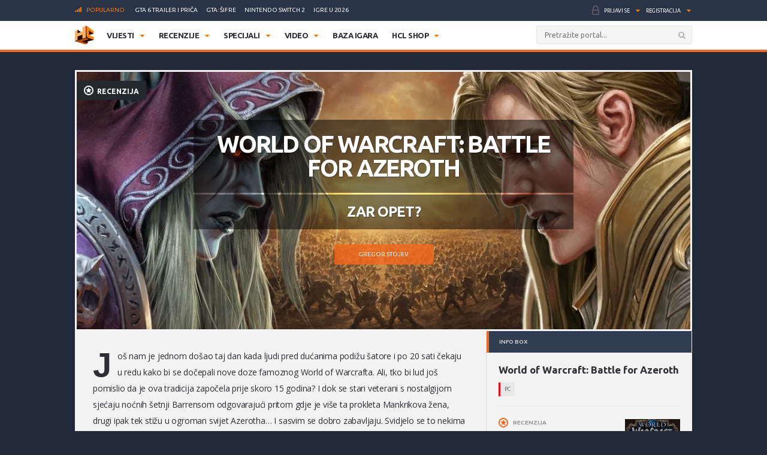

--- FILE ---
content_type: text/html; charset=UTF-8
request_url: https://www.hcl.hr/recenzija/world-of-warcraft-battle-for-azeroth-126340/
body_size: 39367
content:
<!DOCTYPE html>

<html>

<head>

	<meta charset="utf-8">
	<title>World of Warcraft: Battle for Azeroth recenzija | HCL.hr</title>



	
	<!-- HTML5 shim, for IE6-8 support of HTML5 elements -->

	<!--[if lt IE 9]>

	  <script src="https://www.hcl.hr/wp-content/themes/hcl/assets/vendor/html5shiv.js" type="text/javascript"></script>

	<![endif]-->

	<link rel="alternate" type="application/rss+xml" title="HCL.hr" href="https://www.hcl.hr/feed/" />

	<script type='text/javascript'>
(function() {
var useSSL = 'https:' == document.location.protocol;
var src = (useSSL ? 'https:' : 'http:') +
'//www.googletagservices.com/tag/js/gpt.js';
document.write('<scr' + 'ipt src="' + src + '"></scr' + 'ipt>');
})();
</script>
<script type='text/javascript'>
googletag.defineSlot('/4176055/Portal-160x600', [160, 600], 'div-gpt-ad-1349426487014-1').addService(googletag.pubads());
googletag.defineSlot('/4176055/Portal-728x90', [[728, 90], [970, 250], [970, 90]], 'div-gpt-ad-1356730403083-0').addService(googletag.pubads());
googletag.defineSlot('/4176055/Portal-970x250', [[970, 500], [970, 250]], 'div-gpt-ad-1350472522388-0').addService(googletag.pubads());
googletag.defineSlot('/4176055/Portal-Footer-300x250', [[300, 250], [300, 600]], 'div-gpt-ad-1349426487014-4').addService(googletag.pubads());
googletag.defineSlot('/4176055/Portal-sredina-300x250', [[300, 250], [300, 600]], 'div-gpt-ad-1374766519348-0').addService(googletag.pubads());
googletag.defineSlot('/4176055/Portal-TOP-300x250', [[300, 250], [300, 600]], 'div-gpt-ad-1349426487014-5').addService(googletag.pubads());
googletag.defineSlot('/4176055/in-article', [[300, 50], [300, 600], [320, 50], [300, 250]], 'div-gpt-ad-1559033919799-0').addService(googletag.pubads());
googletag.defineSlot('/4176055/Floating', [1, 1], 'div-gpt-ad-1395740495539-0').addService(googletag.pubads());
googletag.pubads().setTargeting('tags', ['blizzard','ekspanzije','mmo-igre','warcraft']);
googletag.pubads().enableSyncRendering();
googletag.pubads().enableSingleRequest();
googletag.pubads().collapseEmptyDivs();
googletag.enableServices();
</script>

	
<!-- This site is optimized with the Yoast SEO plugin v6.3 - https://yoast.com/wordpress/plugins/seo/ -->
<link rel="canonical" href="https://www.hcl.hr/recenzija/world-of-warcraft-battle-for-azeroth-126340/" />
<link rel="publisher" href="https://plus.google.com/+HCLgamingportal"/>
<meta property="og:locale" content="hr_HR" />
<meta property="og:type" content="article" />
<meta property="og:title" content="World of Warcraft: Battle for Azeroth recenzija | HCL.hr" />
<meta property="og:description" content="World of Warcraft sa svojom najnovijom ekspanzijom opet gura dalje, a mi gledamo ima li to još nekakvog smisla u slučaju 14 godina stare igre." />
<meta property="og:url" content="https://www.hcl.hr/recenzija/world-of-warcraft-battle-for-azeroth-126340/" />
<meta property="og:site_name" content="HCL.hr" />
<meta property="article:publisher" content="https://www.facebook.com/HCLgaming" />
<meta property="article:tag" content="Blizzard" />
<meta property="article:tag" content="Ekspanzije" />
<meta property="article:tag" content="MMO igre" />
<meta property="article:tag" content="Warcraft serijal" />
<meta property="og:image" content="https://www.hcl.hr/wp-content/uploads/2018/08/battle_for_azeroth.jpg" />
<meta property="og:image:secure_url" content="https://www.hcl.hr/wp-content/uploads/2018/08/battle_for_azeroth.jpg" />
<meta property="og:image:width" content="825" />
<meta property="og:image:height" content="464" />
<meta name="twitter:card" content="summary_large_image" />
<meta name="twitter:description" content="World of Warcraft sa svojom najnovijom ekspanzijom opet gura dalje, a mi gledamo ima li to još nekakvog smisla u slučaju 14 godina stare igre." />
<meta name="twitter:title" content="World of Warcraft: Battle for Azeroth recenzija | HCL.hr" />
<meta name="twitter:site" content="@hclhr" />
<meta name="twitter:image" content="https://www.hcl.hr/wp-content/uploads/2018/08/battle_for_azeroth.jpg" />
<meta name="twitter:creator" content="@hclhr" />
<script type='application/ld+json'>{"@context":"http:\/\/schema.org","@type":"WebSite","@id":"#website","url":"https:\/\/www.hcl.hr\/","name":"HCL.hr","alternateName":"HCL gaming portal","potentialAction":{"@type":"SearchAction","target":"https:\/\/www.hcl.hr\/?s={search_term_string}","query-input":"required name=search_term_string"}}</script>
<script type='application/ld+json'>{"@context":"http:\/\/schema.org","@type":"Organization","url":"https:\/\/www.hcl.hr\/recenzija\/world-of-warcraft-battle-for-azeroth-126340\/","sameAs":["https:\/\/www.facebook.com\/HCLgaming","https:\/\/instagram.com\/hcl.hr","https:\/\/plus.google.com\/+HCLgamingportal","https:\/\/www.youtube.com\/hclgamingportal","https:\/\/twitter.com\/hclhr"],"@id":"#organization","name":"HCL","logo":"https:\/\/www.hcl.hr\/wp-content\/uploads\/2022\/12\/hcl-logo.png"}</script>
<!-- / Yoast SEO plugin. -->

<link rel='dns-prefetch' href='//www.google.com' />
<link rel='dns-prefetch' href='//apis.google.com' />
<link rel='dns-prefetch' href='//fonts.googleapis.com' />
<link rel='dns-prefetch' href='//s.w.org' />
		<script type="text/javascript">
			window._wpemojiSettings = {"baseUrl":"https:\/\/s.w.org\/images\/core\/emoji\/2.4\/72x72\/","ext":".png","svgUrl":"https:\/\/s.w.org\/images\/core\/emoji\/2.4\/svg\/","svgExt":".svg","source":{"concatemoji":"https:\/\/www.hcl.hr\/wp-includes\/js\/wp-emoji-release.min.js?ver=4.9.4"}};
			!function(a,b,c){function d(a,b){var c=String.fromCharCode;l.clearRect(0,0,k.width,k.height),l.fillText(c.apply(this,a),0,0);var d=k.toDataURL();l.clearRect(0,0,k.width,k.height),l.fillText(c.apply(this,b),0,0);var e=k.toDataURL();return d===e}function e(a){var b;if(!l||!l.fillText)return!1;switch(l.textBaseline="top",l.font="600 32px Arial",a){case"flag":return!(b=d([55356,56826,55356,56819],[55356,56826,8203,55356,56819]))&&(b=d([55356,57332,56128,56423,56128,56418,56128,56421,56128,56430,56128,56423,56128,56447],[55356,57332,8203,56128,56423,8203,56128,56418,8203,56128,56421,8203,56128,56430,8203,56128,56423,8203,56128,56447]),!b);case"emoji":return b=d([55357,56692,8205,9792,65039],[55357,56692,8203,9792,65039]),!b}return!1}function f(a){var c=b.createElement("script");c.src=a,c.defer=c.type="text/javascript",b.getElementsByTagName("head")[0].appendChild(c)}var g,h,i,j,k=b.createElement("canvas"),l=k.getContext&&k.getContext("2d");for(j=Array("flag","emoji"),c.supports={everything:!0,everythingExceptFlag:!0},i=0;i<j.length;i++)c.supports[j[i]]=e(j[i]),c.supports.everything=c.supports.everything&&c.supports[j[i]],"flag"!==j[i]&&(c.supports.everythingExceptFlag=c.supports.everythingExceptFlag&&c.supports[j[i]]);c.supports.everythingExceptFlag=c.supports.everythingExceptFlag&&!c.supports.flag,c.DOMReady=!1,c.readyCallback=function(){c.DOMReady=!0},c.supports.everything||(h=function(){c.readyCallback()},b.addEventListener?(b.addEventListener("DOMContentLoaded",h,!1),a.addEventListener("load",h,!1)):(a.attachEvent("onload",h),b.attachEvent("onreadystatechange",function(){"complete"===b.readyState&&c.readyCallback()})),g=c.source||{},g.concatemoji?f(g.concatemoji):g.wpemoji&&g.twemoji&&(f(g.twemoji),f(g.wpemoji)))}(window,document,window._wpemojiSettings);
		</script>
		<style type="text/css">
img.wp-smiley,
img.emoji {
	display: inline !important;
	border: none !important;
	box-shadow: none !important;
	height: 1em !important;
	width: 1em !important;
	margin: 0 .07em !important;
	vertical-align: -0.1em !important;
	background: none !important;
	padding: 0 !important;
}
</style>
<link rel='stylesheet' id='gdpr-css'  href='https://www.hcl.hr/wp-content/plugins/gdpr/assets/css/gdpr-public.css?ver=1.4.7' type='text/css' media='all' />
<link rel='stylesheet' id='yop-public-css'  href='https://www.hcl.hr/wp-content/plugins/yop-poll/public/assets/css/yop-poll-public.css?ver=4.9.4' type='text/css' media='all' />
<link rel='stylesheet' id='ye_dynamic-css'  href='https://www.hcl.hr/wp-content/plugins/youtube-embed/css/main.min.css?ver=4.9.4' type='text/css' media='all' />
<link rel='stylesheet' id='google-css'  href='https://fonts.googleapis.com/css?family=Open+Sans:300italic,400italic,600italic,700italic,800italic,400,300,600,700,800:latin|Ubuntu:300,400,500,700,300italic,400italic,500italic,700italic:latin' type='text/css' media='all' />
<link rel='stylesheet' id='styles-css'  href='https://www.hcl.hr/wp-content/themes/hcl/assets/css/style.css?ver=1.0.4' type='text/css' media='all' />
<link rel='stylesheet' id='dashicons-css'  href='https://www.hcl.hr/wp-includes/css/dashicons.min.css?ver=4.9.4' type='text/css' media='all' />
<link rel='stylesheet' id='stylesheet-css'  href='https://www.hcl.hr/wp-content/themes/hcl/style.css?ver=1.0' type='text/css' media='all' />
<link rel='stylesheet' id='tablepress-default-css'  href='https://www.hcl.hr/wp-content/tablepress-combined.min.css?ver=30' type='text/css' media='all' />
<script type='text/javascript' src='https://www.hcl.hr/wp-includes/js/jquery/jquery.js?ver=1.12.4'></script>
<script type='text/javascript' src='https://www.hcl.hr/wp-includes/js/jquery/jquery-migrate.min.js?ver=1.4.1'></script>
<script type='text/javascript'>
/* <![CDATA[ */
var BP_Confirm = {"are_you_sure":"Jeste li sigurni?"};
/* ]]> */
</script>
<script type='text/javascript' src='https://www.hcl.hr/wp-content/plugins/buddypress/bp-core/js/confirm.min.js?ver=2.9.3'></script>
<script type='text/javascript'>
/* <![CDATA[ */
var GDPR = {"ajaxurl":"https:\/\/www.hcl.hr\/wp-admin\/admin-ajax.php","aborting":"Aborting","is_user_logged_in":"","privacy_page_id":"121753"};
/* ]]> */
</script>
<script type='text/javascript' src='https://www.hcl.hr/wp-content/plugins/gdpr/assets/js/gdpr-public.js?ver=1.4.7'></script>
<script type='text/javascript'>
/* <![CDATA[ */
var objectL10n = {"yopPollParams":{"urlParams":{"ajax":"https:\/\/www.hcl.hr\/wp-admin\/admin-ajax.php","wpLogin":"https:\/\/www.hcl.hr\/wp-login.php?redirect_to=https%3A%2F%2Fwww.hcl.hr%2Fwp-admin%2Fadmin-ajax.php%3Faction%3Dyop_poll_record_wordpress_vote"},"apiParams":{"reCaptcha":{"siteKey":""},"facebook":{"appId":""},"google":{"apiKey":"","clientId":""}},"captchaParams":{"imgPath":"https:\/\/www.hcl.hr\/wp-content\/plugins\/yop-poll\/public\/assets\/img\/","url":"https:\/\/www.hcl.hr\/wp-content\/plugins\/yop-poll\/app.php","accessibilityAlt":"Sound icon","accessibilityTitle":"Accessibility option: listen to a question and answer it!","accessibilityDescription":"Type below the <strong>answer<\/strong> to what you hear. Numbers or words:","explanation":"Click or touch the <strong>ANSWER<\/strong>","refreshAlt":"Refresh\/reload icon","refreshTitle":"Refresh\/reload: get new images and accessibility option!"},"voteParams":{"invalidPoll":"Invalid Poll","noAnswersSelected":"No answer selected","minAnswersRequired":"At least {min_answers_allowed} answer(s) required","maxAnswersRequired":"A max of {max_answers_allowed} answer(s) accepted","noAnswerForOther":"No other answer entered","noValueForCustomField":"{custom_field_name} is required","consentNotChecked":"You must agree to our terms and conditions","noCaptchaSelected":"Captcha is required","thankYou":"Va\u0161 glas je zabilje\u017een!"},"resultsParams":{"singleVote":"vote","multipleVotes":"votes"}}};
/* ]]> */
</script>
<script type='text/javascript' src='https://www.hcl.hr/wp-content/plugins/yop-poll/public/assets/js/yop-poll-public.min.js?ver=4.9.4'></script>
<script type='text/javascript' async defer src='https://www.google.com/recaptcha/api.js?render=explicit&onload=YOPPollOnLoadRecaptcha'></script>
<script type='text/javascript' src='https://apis.google.com/js/platform.js'></script>
<link rel='https://api.w.org/' href='https://www.hcl.hr/wp-json/' />
<link rel="EditURI" type="application/rsd+xml" title="RSD" href="https://www.hcl.hr/xmlrpc.php?rsd" />
<link rel="wlwmanifest" type="application/wlwmanifest+xml" href="https://www.hcl.hr/wp-includes/wlwmanifest.xml" /> 
<link rel='shortlink' href='https://www.hcl.hr/?p=126340' />
<link rel="alternate" type="application/json+oembed" href="https://www.hcl.hr/wp-json/oembed/1.0/embed?url=https%3A%2F%2Fwww.hcl.hr%2Frecenzija%2Fworld-of-warcraft-battle-for-azeroth-126340%2F" />
<link rel="alternate" type="text/xml+oembed" href="https://www.hcl.hr/wp-json/oembed/1.0/embed?url=https%3A%2F%2Fwww.hcl.hr%2Frecenzija%2Fworld-of-warcraft-battle-for-azeroth-126340%2F&#038;format=xml" />

	<script type="text/javascript">var ajaxurl = 'https://www.hcl.hr/wp-admin/admin-ajax.php';</script>

<style type="text/css" id="simple-css-output">/*.ponudaSlider .owl-carousel .owl-item{*//* width: 200px!important;*//* margin-right: 13px!important;*//*}*/.ny_nadnaslov.empty{ display: none;}.ny_main_n.empty{ display: none;}.ny_button_kupi.empty{ display: none;}.ny_old_p.empty{ display: none;}.ny_nadnaslov{ margin: 0 0 10px 0; font-size: 12px!important;}.ponudaSlider .item h3{ font-size: 14px; min-height: 54px;}.ny_napomena{ position: absolute; bottom: 20px; background-color: #f4691d; z-index: 10; padding: 4px; color: #fff; font-size: 13px; font-weight: 500; text-transform: uppercase;}.ny_button_kupi{ margin-top: 5px;}.ny_button_kupi .ny_link_b{ background: #f4691d; border: none; font-family: 'Ubuntu', sans-serif; font-size: 12px; font-weight: 600; color: #ffffff; text-transform: uppercase; padding: 10px 15px; -webkit-border-radius: 2px; border-radius: 2px; display: inline-block;}.ponudaSlider .item .img img{ width: 200px; height: 125px;}@media(min-width:991px){ .ponudaSlider .owl-carousel .owl-stage{ width: 100%!important; } .ponudaSlider .owl-carousel .owl-item{ width: calc(100%/3 - 5px)!important; margin-right: 5px!important; }}@media(max-width:990px){ .ponudaSlider { padding: 20px 20px; } .ponudaSlider .owl-stage-outer .owl-stage{ display: flex; padding-left: 0!important; } .ponudaSlider .owl-carousel .owl-item{ width: 200px!important; /*margin-right: 5px!important;*/ } .ny_button_kupi .ny_link_b{ font-size: 9px; }}@media(max-width:490px){ .ponudaSlider .item h3{ min-height: 72px; } .mainContainer .content .container{ overflow: hidden; }}.ny_prices{ font-size: 14px; display: inline-block; transform: translateY(5px);}.ny_prices .ny_regular{ color: #f4691d; font-weight: 600;}.ny_prices .ny_old_p{ font-size: 12px; font-weight: 600; text-decoration: line-through;}</style><link rel="alternate" type="application/rss+xml" title="HCL.hr Vijesti" href="https://www.hcl.hr/feed/?post_type=vijest" />
<link rel="alternate" type="application/rss+xml" title="HCL.hr Recenzije" href="https://www.hcl.hr/feed/?post_type=recenzija" />
<link rel="alternate" type="application/rss+xml" title="HCL.hr Specijali" href="https://www.hcl.hr/feed/?post_type=post" />
<link rel="alternate" type="application/rss+xml" title="HCL.hr Video" href="https://www.hcl.hr/feed/?post_type=video" />
<!-- Default CSS -->
<style>
.container{max-width:1030px;}
a{color:#F4691D;}
a:active,a:hover{color:#2E2F34;}
.header .nav>ul>li>ul.subnav>li.nintendo-platforma:hover>a{background-color:#dd3333}
.header .nav>ul>li>ul.subnav>li.nintendo-switch-2-platforma:hover>a{background-color:#ff0000}
.header .nav>ul>li>ul.subnav>li.ps-vr2-platforma:hover>a{background-color:#24d8e5}
.header .nav>ul>li>ul.subnav>li.3ds-platforma:hover>a{background-color:#dc2426}
.header .nav>ul>li>ul.subnav>li.psvr-platforma:hover>a{background-color:#9ef8ff}
.header .nav>ul>li>ul.subnav>li.wii-u-platforma:hover>a{background-color:#0096c8}
.header .nav>ul>li>ul.subnav>li.ds-platforma:hover>a{background-color:#a5a5a5}
.header .nav>ul>li>ul.subnav>li.android-platforma:hover>a{background-color:#ffd800}
.header .nav>ul>li>ul.subnav>li.ios-platforma:hover>a{background-color:#28ffe9}
.header .nav>ul>li>ul.subnav>li.microsoft-xbox-platforma:hover>a{background-color:#127e11}
.header .nav>ul>li>ul.subnav>li.xbox-o-platforma:hover>a{background-color:#a7bf00}
.header .nav>ul>li>ul.subnav>li.x360-platforma:hover>a{background-color:#97cd35}
.header .nav>ul>li>ul.subnav>li.nintendo-switch-platforma:hover>a{background-color:#ff0000}
.header .nav>ul>li>ul.subnav>li.sony-playstation-platforma:hover>a{background-color:#094b84}
.header .nav>ul>li>ul.subnav>li.xbsx-platforma:hover>a{background-color:#107c11}
.header .nav>ul>li>ul.subnav>li.ps3-platforma:hover>a{background-color:#0980bc}
.header .nav>ul>li>ul.subnav>li.ps5-platforma:hover>a{background-color:#000000}
.header .nav>ul>li>ul.subnav>li.xbo-platforma:hover>a{background-color:#117d10}
.header .nav>ul>li>ul.subnav>li.ps4-platforma:hover>a{background-color:#0f61aa}
.header .nav>ul>li>ul.subnav>li.pc-platforma:hover>a{background-color:#ff000a}
</style>
<!-- Custom CSS -->
<style type="text/css">
/* Custom CSS */

.ny_prices .ny_regular
{
display: block;
}

.main .article blockquote.tiktok-embed {
position: relative;
margin: 0px;
padding: 0px;
border-top: 0px;
border-bottom: 0px;
}

.main .article blockquote.tiktok-embed:before{
display: none;
}

#poweredby{
display:none;
}
.sidebar .widget .heading .tabNav li {
font-size:10px;
}

.main .relatedArticles li {
font-size: 14px;
}

.main .relatedArticles li .img {
width: 80px;
}

.main .relatedArticles li .meta {
font-size: 11px;
}

.main .article .meta p {
font-size: 12px;
}

.main .article .lead p {
font-size: 15px;
letter-spacing: 0px;
color: #6f6f6f;
}

.main .articles .item h2 {
font-size: 21px;
}

.main .articles .item .meta {
font-size: 12px;
font-weight: 400;
}

.main .article h1 {
font-size: 30px;
line-height: 36px;
font-weight: 700;
}

.main .comments .item .text .comcon, .main .comments .item .text p {
color: #1B1B1B;
}

.main .article .share:last-child {
margin-top: 2px;
}

#mainContainer .header {
border-bottom: 4px solid #f4691d;
}

.header .searchForm.mainSearch input[type="text"] {
border: 1px solid #E4E4E4;
}

.main .articles .item p {
color: #3C3C3C;
}

.main .article .lead {
    padding: 0 0 0 20px;
    margin: 0 0 15px;
}

.main .article .tags {
padding: 0px 0 20px 0;
}

.main .article hr {
margin: 10px 0 15px 0;
}

.main .relatedArticles {
padding: 10px 30px 0px 25px;
border-top: 1px solid #DCDCDC;
}

.main .relatedArticles h4{
color: #6B6B6B;
}

body {
background: #222B3A;
}

.sidebar .widget .heading {
background: #313D52;
}

.serviceBar{
background: #293446;
}

.account &gt; ul &gt; li.notificationsImg ul.subnav &gt; li &gt; a h5{
color: #F0F6FF;
}

.sidebar .widget .heading .tabNav li a{
color: rgba(224, 236, 255, 0.6);
}

.otherArticles .column .title a{
color: #FFFFFF;
}

.otherArticles .column .title{
background: #313D52;
}

.footer{
background: #19222F;
}

.footer .info {
    float: left;
    clear: both;
    margin: 60px 0 0 0;
}

.sectionHeading{
background: #313D52;
}

.reviewHeading .label{
background: #24292E;
}

.reviewHeading h1{
font-size: 40px;
}

.main .comments .item .answer{
background: #CCCCCC;
}

#containerTop {
    background: #222B3A;
    padding: 0;
}

.midas-network-article-horizontal-responsive {
    padding: 20px 0 !important;
}

.banner20, .banner20footer {
padding-bottom:30px;
}

.boxContainerFooter{
margin: -31px 0 30px 0;
}

.grid-container{
        width: 100%; 
        max-width: 970px;    
		background-color: #ffffff;
    }
	
img.popravi{
	width:100%;
	height: auto;
	}
	

/*-- cleafix hack -- */ 
.row:before, 
.row:after {
        content:"";
        display: table ;
        clear:both;
    }
	
[class*='col-'] {
        float: left;
		text-align: center;
        min-height: 1px; 
        width: 16.66%;
    }


    .col-1{ width: 16.66%; 	}
    .col-2{ width: 25%;	}
	.col-3{ width: 33.33%; 	}
    .col-4{ width: 50%;		}
    .col-5{ width: 66.66%;	}
    .col-6{ width: 83.33%;	}
    .col-7{ width: 100%;	}
	
/*--
    .outline, .outline *{
        outline: 1px solid #F6A1A1; 
    }
--*/
    /*-- stajlanje privremeno--*/
    [class*='col-'] &gt; p {
     background-color: #ffffff; 
     padding: 0;
     margin: 0;
     text-align: center; 
     color: white; 
    }
	
    @media all and (max-width:600px){
		.col-1{ width: 25%; 	}
		.col-2{ width: 50%;		}
		.col-3{ width: 100%; 	}
		.col-4{ width: 100%;	}
		.col-5{ width: 100%;	}
		.col-6{ width: 100%;	}
		.col-7{ width: 100%;	}

    }
	
  @media all and (max-width:400px){
        .col-1{ width: 50%;     }
        .col-2{ width: 50%;    }
        .col-3{ width: 100%;    }
        .col-4{ width: 100%;    }
        .col-5{ width: 100%;    }
        .col-6{ width: 100%;      }
        .col-7{ width: 100%;      }
    }

.sd_cta {
  background: #3498db;
  background-image: -webkit-linear-gradient(top, #3498db, #2980b9);
  background-image: -moz-linear-gradient(top, #3498db, #2980b9);
  background-image: -ms-linear-gradient(top, #3498db, #2980b9);
  background-image: -o-linear-gradient(top, #3498db, #2980b9);
  background-image: linear-gradient(to bottom, #3498db, #2980b9);
  -webkit-border-radius: ;
  -moz-border-radius: 2;
  border-radius: 2px;
  font-family: Arial;
  color: #ffffff;
  font-size: 14px;
  padding: 10px 20px 10px 20px;
  margin: 5px auto;
  text-decoration: none;
}

.sd_cta:hover {
  background: #3cb0fd;
  background-image: -webkit-linear-gradient(top, #3cb0fd, #3498db);
  background-image: -moz-linear-gradient(top, #3cb0fd, #3498db);
  background-image: -ms-linear-gradient(top, #3cb0fd, #3498db);
  background-image: -o-linear-gradient(top, #3cb0fd, #3498db);
  background-image: linear-gradient(to bottom, #3cb0fd, #3498db);
  text-decoration: none;
}

.video-container {
	position: relative;
	padding-bottom: 56.25%;
	padding-top: 30px;
	height: 0;
	overflow: hidden;
}

.video-container iframe,  
.video-container object,  
.video-container embed {
	position: absolute;
	top: 0;
	left: 0;
	width: 100%;
	height: 100%;
}

.entry-content img, 
.entry-content iframe, 
.entry-content object, 
.entry-content embed {
        max-width: 100%;
}

div .basic-yop-poll-container {
z-index: 0;
}

div .basic-inner {
z-index: 2;
}

div .basic-canvas{
z-index: unset;
}

span.basic-text img {
margin-bottom:10px;
}

div.basic-question-title {
font-size: 22px;
text-transform: uppercase;
border-left: 6px solid #f4691d;
padding: 2px 0 2px 18px;
margin: 35px 0 30px;
letter-spacing: -0.4px;
margin-block-start: 0.83em;
margin-block-end: 0.83em;
margin-inline-start: 0px;
margin-inline-end: 0px;
font-weight: bold;
}
</style>
<script async src="https://securepubads.g.doubleclick.net/tag/js/gpt.js"></script>
<script>
  window.googletag = window.googletag || {cmd: []};
  googletag.cmd.push(function() {
    googletag.defineSlot('/4176055/in-article', [[320, 50], [300, 600], [300, 250], [300, 50]], 'div-gpt-ad-1602151227543-0').addService(googletag.pubads());
    googletag.pubads().enableSingleRequest();
    googletag.pubads().collapseEmptyDivs();
    googletag.enableServices();
  });
</script>

<script async src='https://www.googletagservices.com/tag/js/gpt.js'></script>
<script>
  var googletag = googletag || {};
  googletag.cmd = googletag.cmd || [];
</script>

<script>
  googletag.cmd.push(function() {
    googletag.defineSlot('/4176055/320x100-top-portal', [[320, 100], [300, 250], [300, 600]], 'div-gpt-ad-1492591170878-0').addService(googletag.pubads());
    googletag.pubads().enableSingleRequest();
    googletag.pubads().collapseEmptyDivs();
    googletag.enableServices();
  });
</script>

<!-- Google Tag Manager -->
<script>(function(w,d,s,l,i){w[l]=w[l]||[];w[l].push({'gtm.start':
new Date().getTime(),event:'gtm.js'});var f=d.getElementsByTagName(s)[0],
j=d.createElement(s),dl=l!='dataLayer'?'&l='+l:'';j.async=true;j.src=
'https://www.googletagmanager.com/gtm.js?id='+i+dl;f.parentNode.insertBefore(j,f);
})(window,document,'script','dataLayer','GTM-P3JWWWF');</script>
<!-- End Google Tag Manager -->

<meta name="robots" content="max-image-preview:large"><link rel="icon" href="https://www.hcl.hr/wp-content/uploads/2015/12/cropped-hcl_logo_512-32x32.png" sizes="32x32" />
<link rel="icon" href="https://www.hcl.hr/wp-content/uploads/2015/12/cropped-hcl_logo_512-192x192.png" sizes="192x192" />
<link rel="apple-touch-icon-precomposed" href="https://www.hcl.hr/wp-content/uploads/2015/12/cropped-hcl_logo_512-180x180.png" />
<meta name="msapplication-TileImage" content="https://www.hcl.hr/wp-content/uploads/2015/12/cropped-hcl_logo_512-270x270.png" />
		<style type="text/css" id="wp-custom-css">
			#poweredby{ 
display:none !important;
}

.top-banner img{
		width: 100%;
	}
.content.intro-text {
    background-color: #222B3A;
    padding-top: 60px;
    padding-bottom: 80px;
    text-align: center;
    margin: 0;
    color: #ffffff;
		margin-top: 0!important;
}
.three-container {
	display: flex;
	justify-content: space-between;
	flex-direction: row;
	font-size: initial;
	text-align: center;
}
a.border-button-link {
    border: 2px solid #ffffff;
    padding: 10px;
    color: #ffffff;
    text-transform: uppercase;
    max-width: 200px;
    margin: 0 auto;
}
.content.background-mid {
    background-image: url(/wp-content/themes/hcl/assets/images/landing/background-element-dark-2.png);
    margin-top: 0;
    overflow: hidden;
    font-size: initial;
    text-align: center;
    background-size: cover;
    background-position: center center;
	color: #ffffff;
		margin-top: 0!important;
	padding: 0 5%;
}

.mid-mini-container {
    padding-top: 125px;
    padding-bottom: 120px;
    text-transform: uppercase;
}
.mid-mini-container h2 {
    font-size: 60px;
}
.mid-mini-container p {
    font-size: 45px;
	line-height: 50px;
}
.content.intro-text.content-margin p {
    font-size: 18px;
}
.content.intro-text.content-margin .mini-container h4 {
    text-transform: uppercase;
    font-weight: 900;
    font-size: 16px;
}
.content.intro-text.content-margin .mini-container {
    width: 33.33%;
    display: flex;
    justify-content: center;
    flex-direction: column;
    text-align: center;
}
.content.background-news {
    margin-top: 0;
    background-color: #FFFFFF;
    font-size: initial;
		padding-top: 50px;
		padding-bottom: 50px;
	margin-top: 0!important;
}
.content.background-news .container article.article-news{
	display: flex;
	justify-content: space-between;
	flex-direction: row;
	flex-wrap: wrap;
	margin-bottom: 50px;
}
.content.background-news .container article.article-news:last-of-type{
	margin-bottom: 0;
}
.article-news-reverse{
	flex-direction: row-reverse!important;
}
article.article-news > div {
    width: 50%;
    overflow: hidden;
}
.article-news .text-part {
    padding: 45px 40px;
    box-sizing: border-box;
    box-shadow: 0px 0px 1px 0px #000;
}
article.article-news h4 {
    font-size: 26px;
    text-transform: uppercase;
}
article.article-news p {
    font-weight: 600;
    font-size: 13px;
}
.content.background-counters {
    font-size: initial;
    background-image: url(/wp-content/themes/hcl/assets/images/landing/background-element-2.png);
	margin-top: 0;
    overflow: hidden;
    padding-bottom: 20px;
	margin-top: 0!important;
}
.four-container {
    display: flex;
    justify-content: space-between;
    text-align: center;
    flex-wrap: wrap;
    padding-top: 45px;
    padding-bottom: 36px;
}
.separator{
	display: flex;
	justify-content: space-between;
	flex-direction: row;
	flex-wrap: nowrap;
}
.background-counters h2 {
    text-align: center;
    text-transform: uppercase;
    font-size: 30px;
}
.background-counters h3 {
    text-align: center;
    font-size: 24px;
}
.background-counters p {
		text-align: center;
}
.outer-line {
    width: 48%;
    border-bottom: 1px solid #000;
    display: flex;
    justify-content: center;
    flex-direction: column;
    height: 8px;
}
.content.background-counters .three-container {
    display: flex;
    justify-content: space-around;
    flex-direction: row;
    font-size: initial;
    text-align: center;
}
.four-container .mini-container {
    width: 25%;
}
.three-container.counters .mini-container {
    width: 33.33%;
}
.counters .mini-container p {
    font-size: 16px;
    margin-top: 12px;
    font-weight: 700;
}
.three-container.counters .mini-container h4 {
    font-size: 60px;
		font-weight: 900;
    margin-bottom: 12px;
}
.background-i {
	  background-color: #222B3A;
    color: #ffffff;
    font-size: initial;
    overflow: hidden;
    text-align: center;
		padding-top: 25px;
		padding-bottom: 30px;
}
.content.background-i.content-margin h3 {
    text-transform: uppercase;
}
.four-container span {
    font-size: 60px;
    font-weight: 900;
}
.content.background-i.content-margin p {
    font-weight: 600;
}
.four-container .mini-container p {
    font-size: 16px;
    margin-top: 12px;
    font-weight: 700;
}
.background-i a.border-button-link {
    border: 2px solid #ffffff;
    padding: 10px;
    color: #ffffff;
    text-transform: uppercase;
    display: block;
    width: 120px;
    margin: 30px auto 0 auto;
}
.content.background-story.content-margin h2 {
    margin-top: 0;
    text-transform: uppercase;
    font-size: 40px;
}
.content.background-story {
    overflow: hidden;
    font-size: initial;
    background: #ffffff;
    padding-bottom: 45px;
    margin-top: 0!important;
}
.content.background-story h2{
    padding-top: 0.83em;
}
.content.background-story h2, .content.background-story p {
    text-align: center;
}
.content.background-story.content-margin p {
    font-weight: 600;
	margin-bottom: 80px;
}
.main-list > li:before {
    content: url(/wp-content/themes/hcl/assets/images/tiny/logo-tiny.png);
    height: 30px!important;
    width: 30px!important;
    display: flex;
    justify-content: center;
    flex-direction: column;
    height: 53px!important;
	margin-top: 0;
	position: relative;
	left: -15px;
}
.main-list > li {
    display: flex;
    flex-direction: row;
    justify-content: flex-start;
	padding-bottom: 20px;
}
.inner-list li:before {
    content: '•';
    font-size: 20px;
    display: flex;
    justify-content: center;
    flex-direction: column;
    margin-right: 10px;
}
.inner-list li {
    display: flex;
    justify-content: flex-start;
    flex-direction: row;
    line-height: 24px;
    margin-left: 10px;
	font-size: 14px;
}
.inner-list li h3{
	font-size: 19px;
}
ul.inner-list {
    display: flex;
    justify-content: flex-start;
    flex-direction: column;
    margin-top: 15px;
}
.content.background-leadership.content-margin {
    overflow: hidden;
    margin-top: 0!important;
    font-size: initial;
    background-image: url(/wp-content/themes/hcl/assets/images/landing/background-element-2.png);
    text-align: center;
    padding-bottom: 20px;
}
.content.background-leadership.content-margin h2{
    padding-top: 0.83em;
}
.two-container {
    display: flex;
    justify-content: space-between;
    flex-direction: row;
    flex-wrap: wrap;
}
.member-n {
    width: 49%;
    display: flex;
    justify-content: flex-start;
    flex-direction: row;
    padding: 25px;
    background: #ffffff;
    box-sizing: border-box;
    margin-bottom: 2%;
}
.content.background-leadership.content-margin h2 {
    margin-top: 0;
    text-transform: uppercase;
    font-size: 40px;
    margin-bottom: 10px;
}
.member-n .member-desc {
    padding: 0 0 0 25px;
    background-color: #ffffff;
    text-align: left;
}
.member-desc h4 {
    font-size: 20px;
    margin-bottom: 11px;
}
.member-desc span {
    font-weight: bold;
    letter-spacing: -1px;
}
.member-n .member-desc a {
    margin-top: 10px!important;
    display: block;
}
.content.background-leadership.content-margin > .container > p {
    font-size: 25px;
    text-transform: uppercase;
    letter-spacing: -1px;
}
.content.background-contact.content-margin {
    font-size: initial;
    color: #ffffff;
    background: #222B3A;
    margin: 0;
    overflow: hidden;
    padding-top: 40px;
    padding-bottom: 45px;
    text-align: center;
    margin-top: 40px;
}
.mini-container.contact h3 {
    font-size: 40px;
    text-transform: uppercase;
	margin-top: 0;
}
.mini-container.contact p {
    font-weight: 600;
}
.mini-container.contact {
    width: 50%;
}
.content.background-contact.content-margin a.border-button-link {
    border: 2px solid #ffffff;
    padding: 10px;
    color: #ffffff;
    text-transform: uppercase;
    display: block;
    width: 200px;
    margin: 30px auto 0 auto;
}
.content.top-banner{
    background-image: url(/wp-content/themes/hcl/assets/images/landing/banner-top-2.jpg);
	color: #fff;
	background-size: cover;
}
.content.top-banner .mid-mini-container {
    text-align: center;
    width: 90%;
    margin: 0 auto;
}
div.wpcf7 .ajax-loader{
	position: absolute;
}
.background-contact h2 {
    padding-top: 0!important;
    padding-bottom: 0.83em!important;
}
.background-contact .wpcf7 input[type="text"], .background-contact .wpcf7 input[type="email"], .background-contact .wpcf7 textarea, .wpcf7 select{
	max-width: 400px!important;
	width: 100%!important;
}

.fa-grip-lines-vertical:before {
    content: "\f7a5";
    font-size: 18px;
}
span.fas.fa-grip-lines-vertical {
    transform: skewx(-30deg);
}
.reverse-list .inner-list li{
	flex-direction: row-reverse!important;
	text-align: right;
}
.reverse-list ul{
	width: 100%;
	position: relative;
}
.reverse-list .inner-list li{
	margin-left: 0!important;
	margin-right: 10px!important;
}
.reverse-list .inner-list li:before{
	margin-right: 0!important;
	margin-left: 10px!important;
}
.main-list > .reverse-list:before{
	content: none!important;
}
.main-list > .reverse-list:after {
    content: url(/wp-content/themes/hcl/assets/images/tiny/logo-tiny.png);
    height: 30px!important;
    width: 30px!important;
    display: flex;
    justify-content: center;
    flex-direction: column;
    height: 53px!important;
	margin-top: 0;
    position: relative;
    right: -15px;
}

.main-list > li {
    display: flex;
    flex-direction: row;
    justify-content: flex-start;
    padding-bottom: 20px;
    /* border-left: 2px solid #F4691D; */
}
/*.main-list > li.reverse-list {
    border-left: 0px solid transparent!important;
    border-right: 2px solid #F4691D;
	border-bottom: 2px solid #F4691D;
	border-top: 2px solid #F4691D;
}*/
.main-list li h3{
	text-align: left!important;margin-top: 0;
    margin-bottom: 10px!important;
	text-transform: normal!important;
}
.main-list li.reverse-list h3{
	text-align: right!important;
}
.inner-list li:first-of-type:before {
    content: '';
    margin: 0px;
    margin-right: 0!important;
    margin-left: 0!important;
}
.member-desc img{
	width: 30px;
	height: auto;
}
.wpcf7 p.align-center {
    display: block;
    margin: 40px auto 0;
}
.wpcf7 p.align-center input{
	width: 100%;
	max-width: 300px;
}
span.year {
    position: absolute;
    top: -20px;
    font-weight: 600;
    font-size: 13px;
}
@media screen and (max-width: 1024px){
	.content.intro-text.content-margin p, .content.background-story.content-margin p, .content.background-i.content-margin p, .content.background-leadership.content-margin > .container > p, .content.background-i.content-margin h3 {
    width: 90%;
    display: block;
    margin: 0 auto;
}
	ul.main-list {
    width: 90%;
    display: block;
    margin: 0 auto;
}
	.inner-list li:before{
		justify-content: flex-start;
	}
	.two-container, .four-container, .content.background-counters .three-container{
		width: 90%;
		margin:0 auto;
	}
	.content.background-mid, .content.background-news, .content.background-counters, .content.background-story, .content.background-leadership.content-margin, .content.intro-text{
		margin-top: 0!important;
	}
	.content.intro-text.content-margin .mini-container {
		width: 100%;
	}
	.three-container {
    justify-content: center;
    flex-wrap: wrap;
}
	.content.background-leadership p {
    margin-bottom: 20px!important;
}
}
.background-contact textarea.wpcf7-form-control.wpcf7-textarea.wpcf7-validates-as-required {
    line-height: 19px;
}
.background-contact input.wpcf7-form-control.wpcf7-text.wpcf7-validates-as-required {
    line-height: 22px;
}
@media screen and (max-width: 768px){
	.background-contact .wpcf7-form-control-wrap {
    position: relative;
    width: 100%!important;
    max-width: 100%!important;
    display: block;
}
	.mini-container.contact{
		width: 46%;
	}
	.four-container .mini-container {
			width: 50%;
		margin-bottom: 10px;
	}
	.three-container.counters .mini-container {
    width: 50%;
}
	.member-n{
		width: 100%;
	}
	article.article-news > div {
    width: 100%;
    overflow: hidden;
}
	article.article-news > div img {
   	display: block;
		margin:0 auto;
		max-width: 100%;
}
	.article-news .text-part {
    padding: 0 45px 40px;
    box-sizing: border-box;
    box-shadow: 0px -2px 1px 0px #000;
}
}
@media screen and (max-width: 575px){
	.three-container.counters .mini-container h4{
		margin-top: 20px;
	}
	.outer-line {
    width: 44%;
	}
	.mini-container.contact {
    width: 100%;
    margin-bottom: 40px;
}
	.content.background-leadership.content-margin > .container > p{
		margin-bottom: 20px;
	}
	.content.background-i.content-margin h3{
		margin-bottom: 10px;
	}
	.three-container.counters .mini-container {
    width: 100%;
}
	.member-image {
    display: flex;
    justify-content: center;
    flex-direction: column;
}
	.content.background-leadership.content-margin h2{
		width: 90%;
		display: block;
		margin: 0 auto;
		margin-bottom: 20px;
	}
	.content.background-story.content-margin p{
		margin-bottom: 30px;
	}
	.four-container .mini-container {
    width: 100%;
    margin-bottom: 10px;
}
	.member-image img {
    width: 120px;
}
	.background-contact .wpcf7 input[type="text"], .background-contact .wpcf7 input[type="email"], .background-contact .wpcf7 textarea, .wpcf7 select {
		max-width: 300px!important;
    width: 100%!important;
}
	.mid-mini-container h2 {
    font-size: 40px!important;
}
	.mid-mini-container p {
    font-size: 25px!important;
    line-height: 50px;
}
	.content.top-banner {
    background-size: cover;
    background-position: center bottom;
}
	.mid-mini-container {
    padding-top: 70px;
    padding-bottom: 70px;
    text-transform: uppercase;
}
}
@media screen and (max-width: 460px){
}
@media screen and (max-width: 375px){
	
}
@media screen and (max-width: 320px){
	.background-contact .wpcf7 input[type="text"], .background-contact .wpcf7 input[type="email"], .background-contact .wpcf7 textarea, .wpcf7 select {
		max-width: 200px!important;
    width: 100%!important;
}
}		</style>
	<link rel='stylesheet' id='su-media-shortcodes-css'  href='https://www.hcl.hr/wp-content/plugins/shortcodes-ultimate/assets/css/media-shortcodes.css?ver=5.0.3' type='text/css' media='all' />
<link rel='stylesheet' id='fa'  href='https://www.hcl.hr/wp-content/themes/hcl/assets/css/all.css' type='text/css' media='all' />
</head>



<body class="bp-legacy recenzija-template-default single single-recenzija postid-126340">



	<div class="mainContainer" id="mainContainer">


	<!-- CV -->
	<div id="containerTop"><div class="container">
	<div class="boxContainerTop">
	<div id="text-27" class="hcl-device-dt widget widget_text">			<div class="textwidget"><!-- Portal-970x250 -->
<div id='div-gpt-ad-1350472522388-0' style='padding-bottom:30px;padding-top:30px;margin-left:20px;'>
<script type='text/javascript'>googletag.display('div-gpt-ad-1350472522388-0');
</script>
</div></div>
		</div>	</div>
</div></div>



	<div class="serviceBar">



		<div class="container">

			<div class="topNav"><a name="top"><h3 class="title"><i class="icon iconPopular"></i>Popularno</h3></a><ul id="menu-popular-menu" class="menu"><li><a href="https://www.hcl.hr/vijest/gta-6-trailer-rockstar-209890/">GTA 6 trailer i priča</a></li><li><a href="https://www.hcl.hr/sifre/gta-san-andreas-49642/">GTA: Šifre</a></li><li><a href="https://www.hcl.hr/oznaka/nintendo-switch-2/">Nintendo Switch 2</a></li><li><a href="https://www.hcl.hr/oznaka/igre-u-2026/">Igre u 2026</a></li></ul></div><div class="account"><ul class="accountActions" id="authActions"><li><a href="#" data-rel="login">Prijavi se</a></li><li class="spacer">&nbsp;</li><li><a href="#" data-rel="registration">Registracija</a></li></ul><!-- .accountActions --></div><!-- .account--><a id="poweredby" href="https://www.entitas.hr">Powered by</a>
		</div><!-- .container -->



	</div><!-- .serviceBar -->



	<div class="header stickyTop">



		<div class="container">



			<div class="brand">

				<a href="https://www.hcl.hr/"></a>

			</div><!-- .brand -->



			<div class="title">

				<h1>HCL.HR</h1>

			</div><!-- .title -->



			<div id="nav" class="nav">

				<ul>

					<li class="itemVijesti parent"><a href="https://www.hcl.hr/vijesti/" target="">Vijesti</a><ul class="subnav"><li class="multiplatform-vijesti-platforma sub-parent"><a href="https://www.hcl.hr/vijesti/kategorija/multiplatform-vijesti/">Videoigre</a><div class="postPreview"><div class="items"><div class="item"><div class="img"><img width="210" height="130" src="https://www.hcl.hr/wp-content/uploads/2026/01/a-whisper-of-fall-jinyiwei_2026_01-29-26_004-210x130.jpg" alt="" /></div><h3>Pogledajte kako izgleda kineski assassin zvan A Whisper of Fall: Jinyiwei</h3><a class="readMore" href="https://www.hcl.hr/vijest/pogledajte-izgleda-kineski-assassin-zvan-a-whisper-of-fall-jinyiwei-236473/"></a></div><div class="item"><div class="img"><img width="210" height="130" src="https://www.hcl.hr/wp-content/uploads/2026/01/crusader-kings-3-210x130.jpg" alt="" /></div><h3>Hvaljena Paradoxova strategija od sada nudi pretplatu za dodatne sadržaje</h3><a class="readMore" href="https://www.hcl.hr/vijest/hvaljena-paradoxova-strategija-sada-nudi-pretplatu-dodatne-sadrzaje-236471/"></a></div><div class="item"><div class="img"><img width="210" height="130" src="https://www.hcl.hr/wp-content/uploads/2026/01/d57b52bb9c019def90bdc73a34eef6dd7f408833-210x130.jpg" alt="" /></div><h3>U Gran Turismo 7 se dovezao auto kojeg nema nijedna druga igra - Xiaomi SU7 Ultra</h3><a class="readMore" href="https://www.hcl.hr/vijest/gran-turismo-7-se-dovezao-auto-kojeg-nema-nijedna-druga-igra-xiaomi-su7-ultra-236468/"></a></div></div><div class="subnavFooter"><a class="readAll" href="https://www.hcl.hr/vijesti/kategorija/multiplatform-vijesti/">Pregledaj sve Videoigre vijesti</a></div></div></li><li class="industrija-videoigara-platforma sub-parent"><a href="https://www.hcl.hr/vijesti/kategorija/industrija-videoigara/">Gaming industrija</a><div class="postPreview"><div class="items"><div class="item"><div class="img"><img width="210" height="130" src="https://www.hcl.hr/wp-content/uploads/2024/12/ps5-digital-slika-210x130.jpg" alt="" /></div><h3>Sony navodno nagovara korisnike PlayStationa 4 da prijeđu na PlayStation 5</h3><a class="readMore" href="https://www.hcl.hr/vijest/sony-navodno-nagovara-vlasnike-playstationa-4-da-prijedu-playstation-5-236426/"></a></div><div class="item"><div class="img"><img width="210" height="130" src="https://www.hcl.hr/wp-content/uploads/2026/01/untitled-1-gl6tynn-1769445283880-210x130.jpg" alt="" /></div><h3>Ubisoft otpušta još 200 radnika, sindikati pozivaju na masovni štrajk</h3><a class="readMore" href="https://www.hcl.hr/vijest/ubisoft-otpusta-jos-200-radnika-sindikati-pozivaju-masovni-strajk-236401/"></a></div><div class="item"><div class="img"><img width="210" height="130" src="https://www.hcl.hr/wp-content/uploads/2026/01/stop-killing-games-vice-president-european-parliament-210x130.jpg" alt="" /></div><h3>Potvrđen je dovoljan broj važećih potpisa za inicijativu Stop Killing Games</h3><a class="readMore" href="https://www.hcl.hr/vijest/potvrden-je-dovoljan-broj-vazecih-potpisa-za-inicijativu-stop-killing-games-236368/"></a></div></div><div class="subnavFooter"><a class="readAll" href="https://www.hcl.hr/vijesti/kategorija/industrija-videoigara/">Pregledaj sve Gaming industrija vijesti</a></div></div></li><li class="zabava-platforma sub-parent"><a href="https://www.hcl.hr/vijesti/kategorija/zabava/">Filmovi i serije</a><div class="postPreview"><div class="items"><div class="item"><div class="img"><img width="210" height="130" src="https://www.hcl.hr/wp-content/uploads/2026/01/the-super-mario-galaxy-movie--yoshi-first-look-1-38-screenshot-210x130.jpg" alt="" /></div><h3>Super Mario Galaxy film prvi put je pokazao Yoshija</h3><a class="readMore" href="https://www.hcl.hr/vijest/super-mario-galaxy-film-prvi-put-pokazao-yoshija-236343/"></a></div><div class="item"><div class="img"><img width="210" height="130" src="https://www.hcl.hr/wp-content/uploads/2026/01/chris-pratt-mario-210x130.jpg" alt="" /></div><h3>Glasovni glumac Super Marija kaže: "Neće mene nitko zamijeniti AI glumcem"</h3><a class="readMore" href="https://www.hcl.hr/vijest/glasovni-glumac-super-marija-kaze-nece-nitko-zamijeniti-ai-glumcem-236263/"></a></div><div class="item"><div class="img"><img width="210" height="130" src="https://www.hcl.hr/wp-content/uploads/2026/01/netflix-logo-2025-210x130.jpg" alt="" /></div><h3>Netflix se pohvalio s 23 milijuna novih pretplatnika u 2025. godini</h3><a class="readMore" href="https://www.hcl.hr/vijest/netflix-se-pohvalio-s-23-milijuna-novih-pretplatnika-2025-godini-236261/"></a></div></div><div class="subnavFooter"><a class="readAll" href="https://www.hcl.hr/vijesti/kategorija/zabava/">Pregledaj sve Filmovi i serije vijesti</a></div></div></li><li class="gaming-related-platforma sub-parent"><a href="https://www.hcl.hr/vijesti/kategorija/gaming-related/">Zanimljivosti</a><div class="postPreview"><div class="items"><div class="item"><div class="img"><img width="210" height="130" src="https://www.hcl.hr/wp-content/uploads/2025/05/grand-theft-auto-vi_2025_05-06-25_003-210x130.jpg" alt="" /></div><h3>Jedan će fan GTA serijala moći zaigrati GTA 6 prije izlaska, dok je još živ</h3><a class="readMore" href="https://www.hcl.hr/vijest/jedan-ce-fan-gta-serijala-moci-zaigrati-gta-6-izlaska-jos-ziv-236172/"></a></div><div class="item"><div class="img"><img width="210" height="130" src="https://www.hcl.hr/wp-content/uploads/2026/01/cory_in_the_house_banner_806d0836c9-210x130.jpeg" alt="" /></div><h3>Internet želi da ova budalaština bude najbolje ocijenjena igra u povijesti</h3><a class="readMore" href="https://www.hcl.hr/vijest/internet-zeli-da-ova-budalastina-bude-najbolje-ocijenjena-igra-u-povijesti-236102/"></a></div><div class="item"><div class="img"><img width="210" height="130" src="https://www.hcl.hr/wp-content/uploads/2026/01/ron-perlman-voice-actor-210x130.jpg" alt="" /></div><h3>"Platili su mi 40 dolara i sendvič" - otkrio je poznati glumac iz Fallout igara</h3><a class="readMore" href="https://www.hcl.hr/vijest/platili-40-dolara-sendvic-otkrio-poznati-glumac-iz-fallout-igara-236007/"></a></div></div><div class="subnavFooter"><a class="readAll" href="https://www.hcl.hr/vijesti/kategorija/gaming-related/">Pregledaj sve Zanimljivosti vijesti</a></div></div></li><li class="software-hardware-platforma sub-parent"><a href="https://www.hcl.hr/vijesti/kategorija/software-hardware/">Tehnologija</a><div class="postPreview"><div class="items"><div class="item"><div class="img"><img width="210" height="130" src="https://www.hcl.hr/wp-content/uploads/2024/12/ps5-digital-slika-210x130.jpg" alt="" /></div><h3>Sony navodno nagovara korisnike PlayStationa 4 da prijeđu na PlayStation 5</h3><a class="readMore" href="https://www.hcl.hr/vijest/sony-navodno-nagovara-vlasnike-playstationa-4-da-prijedu-playstation-5-236426/"></a></div><div class="item"><div class="img"><img width="210" height="130" src="https://www.hcl.hr/wp-content/uploads/2026/01/4241950-amd-software-adrenalin-edition-update-210x130.jpg" alt="" /></div><h3>Driveri za Radeon grafičke od sada nude 32 gigabajta AI dodataka</h3><a class="readMore" href="https://www.hcl.hr/vijest/driveri-za-radeon-graficke-od-sada-nude-32-gigabajta-ai-dodataka-236293/"></a></div><div class="item"><div class="img"><img width="210" height="130" src="https://www.hcl.hr/wp-content/uploads/2026/01/razer-ai-guy-210x130.jpg" alt="" /></div><h3>Šef tvrtke s AI curom u tubi: "Gameri će zavoljeti AI ako dobiju kvalitetnije igre"</h3><a class="readMore" href="https://www.hcl.hr/vijest/sef-tvrtke-s-ai-curom-tubi-gameri-ce-zavoljeti-ai-dobiju-kvalitetnije-igre-236203/"></a></div></div><div class="subnavFooter"><a class="readAll" href="https://www.hcl.hr/vijesti/kategorija/software-hardware/">Pregledaj sve Tehnologija vijesti</a></div></div></li><li class="retro-platforma sub-parent"><a href="https://www.hcl.hr/vijesti/kategorija/retro/">Retro gaming</a><div class="postPreview"><div class="items"><div class="item"><div class="img"><img width="210" height="130" src="https://www.hcl.hr/wp-content/uploads/2026/01/the-witness-igra-210x130.jpg" alt="" /></div><h3>The Witness - zagonetni eksperiment opažanja</h3><a class="readMore" href="https://www.hcl.hr/vijest/the-witness-zagonetni-eksperiment-opazanja-236372/"></a></div><div class="item"><div class="img"><img width="210" height="130" src="https://www.hcl.hr/wp-content/uploads/2026/01/sega-rally-championship-210x130.jpg" alt="" /></div><h3>Sega Rally Championship - prije 30 godina nije bilo boljeg relija</h3><a class="readMore" href="https://www.hcl.hr/vijest/sega-rally-championship-30-godina-nije-bilo-boljeg-relija-236337/"></a></div><div class="item"><div class="img"><img width="210" height="130" src="https://www.hcl.hr/wp-content/uploads/2026/01/25-to-life-210x130.jpg" alt="" /></div><h3>25 to Life - igra opake glazbe i loših kriminalaca</h3><a class="readMore" href="https://www.hcl.hr/vijest/25-to-life-igra-opake-glazbe-losih-kriminalaca-236098/"></a></div></div><div class="subnavFooter"><a class="readAll" href="https://www.hcl.hr/vijesti/kategorija/retro/">Pregledaj sve Retro gaming vijesti</a></div></div></li></ul></li></li></li></li></li></li></li><li class="itemRecenzije parent"><a href="https://www.hcl.hr/recenzije/" target="">Recenzije</a><ul class="subnav"><li class="pc-platforma sub-parent"><a href="https://www.hcl.hr/recenzije/pc/">PC</a><div class="postPreview games"><div class="featuredGame" style="background-image:url(https://www.hcl.hr/wp-content/themes/hcl/assets/images/tiny/carouselBackground-400x125-tiny.jpg);"><div class="cover"><a href="https://www.hcl.hr/recenzija/ebola-village-236446/"><div class="img"><img width="117" height="147" src="https://www.hcl.hr/wp-content/uploads/2026/01/ebola-village_20260123161142-117x147.jpg" alt="" /></div><div class="rating"><span>26</span></div></a></div><h3><a href="https://www.hcl.hr/recenzija/ebola-village-236446/">Ebola Village</a></h3><p><a href="https://www.hcl.hr/zanr/horor">horor</a>, <a href="https://www.hcl.hr/developer/indie-games-studio">indie-games-studio</a><span class="date">Datum izlaska: 23.01.2026.</span></p></div><div class="items"><div class="item"><div class="cover"><div class="img"><img width="117" height="147" src="https://www.hcl.hr/wp-content/uploads/2026/01/mio_-memories-in-orbit_20260111033836-117x147.jpg" alt="" /></div><div class="rating"><span>90</span></div></div><h3>MIO: Memories in Orbit</h3><a class="readMore" href="https://www.hcl.hr/recenzija/mio-memories-in-orbit-236171/"></a></div><div class="item"><div class="cover"><div class="img"><img width="117" height="147" src="https://www.hcl.hr/wp-content/uploads/2026/01/terminator-2d-slike-3-117x147.jpg" alt="" /></div><div class="rating"><span>70</span></div></div><h3>Terminator 2D: No Fate</h3><a class="readMore" href="https://www.hcl.hr/recenzija/terminator-2d-no-fate-235733/"></a></div><div class="item"><div class="cover"><div class="img"><img width="117" height="147" src="https://www.hcl.hr/wp-content/uploads/2025/01/death-howl_2025_01-17-25_014-117x147.jpg" alt="" /></div><div class="rating"><span>80</span></div></div><h3>Death Howl</h3><a class="readMore" href="https://www.hcl.hr/recenzija/death-howl-234866/"></a></div><div class="item"><div class="cover"><div class="img"><img width="117" height="147" src="https://www.hcl.hr/wp-content/uploads/2025/12/microsoft-flight-simulator-2024-10-en-25sep25-117x147.jpg" alt="" /></div><div class="rating"><span>80</span></div></div><h3>Microsoft Flight Simulator 2024 (PS5)</h3><a class="readMore" href="https://www.hcl.hr/recenzija/microsoft-flight-simulator-2024-ps5-234832/"></a></div></div><div class="subnavFooter"><a class="readAll" href="https://www.hcl.hr/recenzije/pc/">Pregledaj sve PC recenzije</a></div></div></li><li class="sony-playstation-platforma sub-parent"><a href="https://www.hcl.hr/recenzije/sony-playstation/">PlayStation</a><div class="postPreview games"><div class="featuredGame" style="background-image:url(https://www.hcl.hr/wp-content/themes/hcl/assets/images/tiny/carouselBackground-400x125-tiny.jpg);"><div class="cover"><a href="https://www.hcl.hr/recenzija/ebola-village-236446/"><div class="img"><img width="117" height="147" src="https://www.hcl.hr/wp-content/uploads/2026/01/ebola-village_20260123161142-117x147.jpg" alt="" /></div><div class="rating"><span>26</span></div></a></div><h3><a href="https://www.hcl.hr/recenzija/ebola-village-236446/">Ebola Village</a></h3><p><a href="https://www.hcl.hr/zanr/horor">horor</a>, <a href="https://www.hcl.hr/developer/indie-games-studio">indie-games-studio</a><span class="date">Datum izlaska: 23.01.2026.</span></p></div><div class="items"><div class="item"><div class="cover"><div class="img"><img width="117" height="147" src="https://www.hcl.hr/wp-content/uploads/2026/01/mio_-memories-in-orbit_20260111033836-117x147.jpg" alt="" /></div><div class="rating"><span>90</span></div></div><h3>MIO: Memories in Orbit</h3><a class="readMore" href="https://www.hcl.hr/recenzija/mio-memories-in-orbit-236171/"></a></div><div class="item"><div class="cover"><div class="img"><img width="117" height="147" src="https://www.hcl.hr/wp-content/uploads/2026/01/terminator-2d-slike-3-117x147.jpg" alt="" /></div><div class="rating"><span>70</span></div></div><h3>Terminator 2D: No Fate</h3><a class="readMore" href="https://www.hcl.hr/recenzija/terminator-2d-no-fate-235733/"></a></div><div class="item"><div class="cover"><div class="img"><img width="117" height="147" src="https://www.hcl.hr/wp-content/uploads/2025/01/death-howl_2025_01-17-25_014-117x147.jpg" alt="" /></div><div class="rating"><span>80</span></div></div><h3>Death Howl</h3><a class="readMore" href="https://www.hcl.hr/recenzija/death-howl-234866/"></a></div><div class="item"><div class="cover"><div class="img"><img width="117" height="147" src="https://www.hcl.hr/wp-content/uploads/2025/12/microsoft-flight-simulator-2024-10-en-25sep25-117x147.jpg" alt="" /></div><div class="rating"><span>80</span></div></div><h3>Microsoft Flight Simulator 2024 (PS5)</h3><a class="readMore" href="https://www.hcl.hr/recenzija/microsoft-flight-simulator-2024-ps5-234832/"></a></div></div><div class="subnavFooter"><a class="readAll" href="https://www.hcl.hr/recenzije/sony-playstation/">Pregledaj sve PlayStation recenzije</a></div></div></li><li class="nintendo-platforma sub-parent"><a href="https://www.hcl.hr/recenzije/nintendo/">Nintendo</a><div class="postPreview games"><div class="featuredGame" style="background-image:url(https://www.hcl.hr/wp-content/themes/hcl/assets/images/tiny/carouselBackground-400x125-tiny.jpg);"><div class="cover"><a href="https://www.hcl.hr/recenzija/ebola-village-236446/"><div class="img"><img width="117" height="147" src="https://www.hcl.hr/wp-content/uploads/2026/01/ebola-village_20260123161142-117x147.jpg" alt="" /></div><div class="rating"><span>26</span></div></a></div><h3><a href="https://www.hcl.hr/recenzija/ebola-village-236446/">Ebola Village</a></h3><p><a href="https://www.hcl.hr/zanr/horor">horor</a>, <a href="https://www.hcl.hr/developer/indie-games-studio">indie-games-studio</a><span class="date">Datum izlaska: 23.01.2026.</span></p></div><div class="items"><div class="item"><div class="cover"><div class="img"><img width="117" height="147" src="https://www.hcl.hr/wp-content/uploads/2026/01/mio_-memories-in-orbit_20260111033836-117x147.jpg" alt="" /></div><div class="rating"><span>90</span></div></div><h3>MIO: Memories in Orbit</h3><a class="readMore" href="https://www.hcl.hr/recenzija/mio-memories-in-orbit-236171/"></a></div><div class="item"><div class="cover"><div class="img"><img width="117" height="147" src="https://www.hcl.hr/wp-content/uploads/2026/01/terminator-2d-slike-3-117x147.jpg" alt="" /></div><div class="rating"><span>70</span></div></div><h3>Terminator 2D: No Fate</h3><a class="readMore" href="https://www.hcl.hr/recenzija/terminator-2d-no-fate-235733/"></a></div><div class="item"><div class="cover"><div class="img"><img width="117" height="147" src="https://www.hcl.hr/wp-content/uploads/2025/01/death-howl_2025_01-17-25_014-117x147.jpg" alt="" /></div><div class="rating"><span>80</span></div></div><h3>Death Howl</h3><a class="readMore" href="https://www.hcl.hr/recenzija/death-howl-234866/"></a></div><div class="item"><div class="cover"><div class="img"><img width="117" height="147" src="https://www.hcl.hr/wp-content/uploads/2025/11/kirby-air-riders-recenzija_03-117x147.jpg" alt="" /></div><div class="rating"><span>77</span></div></div><h3>Kirby Air Riders</h3><a class="readMore" href="https://www.hcl.hr/recenzija/kirby-air-riders-234513/"></a></div></div><div class="subnavFooter"><a class="readAll" href="https://www.hcl.hr/recenzije/nintendo/">Pregledaj sve Nintendo recenzije</a></div></div></li><li class="microsoft-xbox-platforma sub-parent"><a href="https://www.hcl.hr/recenzije/microsoft-xbox/">Xbox</a><div class="postPreview games"><div class="featuredGame" style="background-image:url(https://www.hcl.hr/wp-content/themes/hcl/assets/images/tiny/carouselBackground-400x125-tiny.jpg);"><div class="cover"><a href="https://www.hcl.hr/recenzija/ebola-village-236446/"><div class="img"><img width="117" height="147" src="https://www.hcl.hr/wp-content/uploads/2026/01/ebola-village_20260123161142-117x147.jpg" alt="" /></div><div class="rating"><span>26</span></div></a></div><h3><a href="https://www.hcl.hr/recenzija/ebola-village-236446/">Ebola Village</a></h3><p><a href="https://www.hcl.hr/zanr/horor">horor</a>, <a href="https://www.hcl.hr/developer/indie-games-studio">indie-games-studio</a><span class="date">Datum izlaska: 23.01.2026.</span></p></div><div class="items"><div class="item"><div class="cover"><div class="img"><img width="117" height="147" src="https://www.hcl.hr/wp-content/uploads/2026/01/mio_-memories-in-orbit_20260111033836-117x147.jpg" alt="" /></div><div class="rating"><span>90</span></div></div><h3>MIO: Memories in Orbit</h3><a class="readMore" href="https://www.hcl.hr/recenzija/mio-memories-in-orbit-236171/"></a></div><div class="item"><div class="cover"><div class="img"><img width="117" height="147" src="https://www.hcl.hr/wp-content/uploads/2026/01/terminator-2d-slike-3-117x147.jpg" alt="" /></div><div class="rating"><span>70</span></div></div><h3>Terminator 2D: No Fate</h3><a class="readMore" href="https://www.hcl.hr/recenzija/terminator-2d-no-fate-235733/"></a></div><div class="item"><div class="cover"><div class="img"><img width="117" height="147" src="https://www.hcl.hr/wp-content/uploads/2025/01/death-howl_2025_01-17-25_014-117x147.jpg" alt="" /></div><div class="rating"><span>80</span></div></div><h3>Death Howl</h3><a class="readMore" href="https://www.hcl.hr/recenzija/death-howl-234866/"></a></div><div class="item"><div class="cover"><div class="img"><img width="117" height="147" src="https://www.hcl.hr/wp-content/uploads/2025/12/microsoft-flight-simulator-2024-10-en-25sep25-117x147.jpg" alt="" /></div><div class="rating"><span>80</span></div></div><h3>Microsoft Flight Simulator 2024 (PS5)</h3><a class="readMore" href="https://www.hcl.hr/recenzija/microsoft-flight-simulator-2024-ps5-234832/"></a></div></div><div class="subnavFooter"><a class="readAll" href="https://www.hcl.hr/recenzije/microsoft-xbox/">Pregledaj sve Xbox recenzije</a></div></div></li><li class="hardware-platforma sub-parent"><a href="https://www.hcl.hr/recenzije/kategorija/hardware/">Tehnologija</a><div class="postPreview games"><div class="featuredGame" style="background-image:url(https://www.hcl.hr/wp-content/themes/hcl/assets/images/tiny/carouselBackground-400x125-tiny.jpg);"><div class="cover"><a href="https://www.hcl.hr/recenzija/scuf-valor-pro-wireless-233515/"><div class="img"><img width="117" height="147" src="https://www.hcl.hr/wp-content/uploads/2025/10/scuf-valorprowirelessscuf-valorprowireless-1-117x147.jpg" alt="" /></div><div class="rating"><span>75</span></div></a></div><h3><a href="https://www.hcl.hr/recenzija/scuf-valor-pro-wireless-233515/">SCUF Valor Pro Wireless</a></h3><p>Novi flagship kontroler tvrtke SCUF je zaista proizvod vrhunskog&#8230;</p></div><div class="items"><div class="item"><div class="cover"><div class="img"><img width="117" height="147" src="https://www.hcl.hr/wp-content/uploads/2025/08/gamesir-g7-pro-slike-5-117x147.jpg" alt="" /></div><div class="rating"><span>85</span></div></div><h3>GameSir G7 Pro</h3><a class="readMore" href="https://www.hcl.hr/recenzija/gamesir-g7-pro-231503/"></a></div><div class="item"><div class="cover"><div class="img"><img width="117" height="147" src="https://www.hcl.hr/wp-content/uploads/2025/05/1920_11-117x147.jpg" alt="" /></div><div class="rating"><span>85</span></div></div><h3>GameSir Super Nova</h3><a class="readMore" href="https://www.hcl.hr/recenzija/gamesir-super-nova-228727/"></a></div><div class="item"><div class="cover"><div class="img"><img width="117" height="147" src="https://www.hcl.hr/wp-content/uploads/2025/05/void_wireless_v2_carbon_14-117x147.jpg" alt="" /></div><div class="rating"><span>80</span></div></div><h3>Corsair VOID Wireless v2</h3><a class="readMore" href="https://www.hcl.hr/recenzija/corsair-void-wireless-v2-228118/"></a></div><div class="item"><div class="cover"><div class="img"><img width="117" height="147" src="https://www.hcl.hr/wp-content/uploads/2024/03/pulse-explore-earbuds-thumbnail-01-en-12sep23-117x147.png" alt="" /></div><div class="rating"><span>80</span></div></div><h3>PlayStation Pulse Explore</h3><a class="readMore" href="https://www.hcl.hr/recenzija/playstation-pulse-explore-214390/"></a></div></div><div class="subnavFooter"><a class="readAll" href="https://www.hcl.hr/recenzije/kategorija/hardware/">Pregledaj sve Tehnologija recenzije</a></div></div></li></ul></li></li></li></li></li></li><li class="itemSpecijali parent"><a href="https://www.hcl.hr/specijali/" target="">Specijali</a><ul class="subnav"><li class="game-special-platforma sub-parent"><a href="https://www.hcl.hr/game-special/">Game Special</a><div class="postPreview"><div class="items"><div class="item"><div class="img"><img width="210" height="130" src="https://www.hcl.hr/wp-content/uploads/2026/01/zloesti-lik-igre-210x130.jpg" alt="" /></div><h3>Druga strana medalje: ono kad te igra natjera da postaneš zločesti lik</h3><a class="readMore" href="https://www.hcl.hr/game-special/druga-strana-medalje-kad-te-igra-natjera-da-postanes-zlocesti-lik-236231/"></a></div><div class="item"><div class="img"><img width="210" height="130" src="https://www.hcl.hr/wp-content/uploads/2026/01/4635071-7778262440-big-h-210x130.jpg" alt="" /></div><h3>HCL preporučuje: Big Hops - malog žapca koji visoko skače</h3><a class="readMore" href="https://www.hcl.hr/game-special/hcl-preporucuje-big-hops-malog-zapca-koji-visoko-skace-236107/"></a></div><div class="item"><div class="img"><img width="210" height="130" src="https://www.hcl.hr/wp-content/uploads/2025/12/gaming-u-2025-slika-210x130.jpg" alt="" /></div><h3>Što se dogodilo gamingu u 2025. godini?</h3><a class="readMore" href="https://www.hcl.hr/game-special/sto-se-dogodilo-gamingu-u-2025-godini-235328/"></a></div></div><div class="subnavFooter"><a class="readAll" href="https://www.hcl.hr/game-special/">Pregledaj sve Game Special specijale</a></div></div></li><li class="najave-platforma sub-parent"><a href="https://www.hcl.hr/najave/">Najave</a><div class="postPreview"><div class="items"><div class="item"><div class="img"><img width="210" height="130" src="https://www.hcl.hr/wp-content/uploads/2026/01/drugaije-igre-2026-210x130.jpg" alt="" /></div><h3>Drugačije igre koje ćemo igrati u 2026.</h3><a class="readMore" href="https://www.hcl.hr/najave/drugacije-igre-koje-cemo-igrati-2026-236053/"></a></div><div class="item"><div class="img"><img width="210" height="130" src="https://www.hcl.hr/wp-content/uploads/2026/01/multiplayer-igre-2026-210x130.jpg" alt="" /></div><h3>Kompetitivne multiplayer igre koje ćemo igrati u 2026.</h3><a class="readMore" href="https://www.hcl.hr/najave/kompetitivne-multiplayer-igre-koje-cemo-igrati-2026-236010/"></a></div><div class="item"><div class="img"><img width="210" height="130" src="https://www.hcl.hr/wp-content/uploads/2026/01/strateke-igre-2026-210x130.jpg" alt="" /></div><h3>Najmasivnije strateške igre koje ćemo igrati u 2026.</h3><a class="readMore" href="https://www.hcl.hr/najave/najmasivnije-strateske-igre-koje-cemo-igrati-2026-235965/"></a></div></div><div class="subnavFooter"><a class="readAll" href="https://www.hcl.hr/najave/">Pregledaj sve Najave</a></div></div></li><li class="kolumne-platforma sub-parent"><a href="https://www.hcl.hr/kolumne/">Kolumne</a><div class="postPreview"><div class="items"><div class="item"><div class="img"><img width="210" height="130" src="https://www.hcl.hr/wp-content/uploads/2026/01/fable-gameplay-overview-_-xbox-developer-direct-2026-7-41-screenshot-1-210x130.jpg" alt="" /></div><h3>Čudno je što je čudno vidjeti ambiciozni RPG u današnje vrijeme</h3><a class="readMore" href="https://www.hcl.hr/kolumne/cudno-sto-cudno-vidjeti-ambicioznu-igru-danasnje-vrijeme-236375/"></a></div><div class="item"><div class="img"><img width="210" height="130" src="https://www.hcl.hr/wp-content/uploads/2025/11/pc_gamer_aquarium_602932a0e8-210x130.jpg" alt="" /></div><h3>Kupujem kućište za PC, a nude mi se samo akvariji!</h3><a class="readMore" href="https://www.hcl.hr/kolumne/kupujem-kuciste-pc-a-nude-se-akvariji-234590/"></a></div><div class="item"><div class="img"><img width="210" height="130" src="https://www.hcl.hr/wp-content/uploads/2025/11/igra-igrice-210x130.jpg" alt="" /></div><h3>"A ti još uvijek igraš igrice?"</h3><a class="readMore" href="https://www.hcl.hr/kolumne/a-jos-uvijek-igras-igrice-234312/"></a></div></div><div class="subnavFooter"><a class="readAll" href="https://www.hcl.hr/kolumne/">Pregledaj sve Kolumne</a></div></div></li><li class="sifre-platforma sub-parent"><a href="https://www.hcl.hr/sifre/">Šifre (Cheats)</a><div class="postPreview"><div class="items"><div class="item"><div class="img"><img width="210" height="130" src="https://www.hcl.hr/wp-content/uploads/2018/05/red-dead-redemption-2-trailer-210x130.jpg" alt="" /></div><h3>Red Dead Redemption 2 šifre</h3><a class="readMore" href="https://www.hcl.hr/sifre/red-dead-redemption-2-sifre-129532/"></a></div><div class="item"><div class="img"><img width="210" height="130" src="https://www.hcl.hr/wp-content/uploads/2015/04/gta-5-pc-sifre-210x130.jpg" alt="" /></div><h3>GTA 5 šifre (PC)</h3><a class="readMore" href="https://www.hcl.hr/sifre/gta-5-sifre-pc-50173/"></a></div><div class="item"><div class="img"><img width="210" height="130" src="https://www.hcl.hr/wp-content/uploads/2016/01/gta5_batmansuperman-210x130.png" alt="" /></div><h3>GTA 5 šifre (PS3 i PS4)</h3><a class="readMore" href="https://www.hcl.hr/sifre/gta-5-sifre-ps3-i-ps4-50119/"></a></div></div><div class="subnavFooter"><a class="readAll" href="https://www.hcl.hr/sifre/">Pregledaj sve Šifre (Cheats) specijale</a></div></div></li><li class="hardver-i-softver-teme-platforma sub-parent"><a href="https://www.hcl.hr/hardver-i-softver-teme/">Hardver i softver teme</a><div class="postPreview"><div class="items"><div class="item"><div class="img"><img width="210" height="130" src="https://www.hcl.hr/wp-content/uploads/2026/01/pexels-photo-7915379-210x130.jpg" alt="" /></div><h3>Evo kako doći do više slobodnog mjesta na disku, sad kad SSD-ovi postaju sve skuplji</h3><a class="readMore" href="https://www.hcl.hr/hardver-i-softver-teme/evo-doci-do-vise-slobodnog-mjesta-disku-sad-kad-ssd-postaju-skuplji-236268/"></a></div><div class="item"><div class="img"><img width="210" height="130" src="https://www.hcl.hr/wp-content/uploads/2025/12/gaming-pc-console-2025-210x130.jpg" alt="" /></div><h3>Pretvorio sam svoj PC u Xbox konzolu i... nije to to šefe</h3><a class="readMore" href="https://www.hcl.hr/hardver-i-softver-teme/pretvorio-sam-svoj-pc-u-xbox-konzolu-234905/"></a></div><div class="item"><div class="img"><img width="210" height="130" src="https://www.hcl.hr/wp-content/uploads/2025/12/r36s-retro-console-210x130.jpg" alt="" /></div><h3>Kupio sam kinesku kopiju druge kineske retro konzole za 22 eura, ne žalim ni centa</h3><a class="readMore" href="https://www.hcl.hr/hardver-i-softver-teme/kupio-kinesku-kopiju-druge-kineske-retro-konzole-22-eura-ne-zalim-ni-centa-234694/"></a></div></div><div class="subnavFooter"><a class="readAll" href="https://www.hcl.hr/hardver-i-softver-teme/">Pregledaj sve Hardver i softver teme specijale</a></div></div></li><li class="table-top-gaming-platforma sub-parent"><a href="https://www.hcl.hr/table-top-gaming/">Table-top gaming</a><div class="postPreview"><div class="items"><div class="item"><div class="img"><img width="210" height="130" src="https://www.hcl.hr/wp-content/uploads/2020/02/gwnasl1-210x130.jpg" alt="" /></div><h3>God of War: The Card Game - Kratos na vašem stolu</h3><a class="readMore" href="https://www.hcl.hr/table-top-gaming/god-of-war-the-card-game-kratos-koraca-vasim-stolom-151432/"></a></div><div class="item"><div class="img"><img width="210" height="130" src="https://www.hcl.hr/wp-content/uploads/2020/01/ornasl11-210x130.jpg" alt="" /></div><h3>Star Wars: Outer Rim - istražite nove kuteve svemira</h3><a class="readMore" href="https://www.hcl.hr/table-top-gaming/star-wars-outer-rim-istrazite-nove-kuteve-svemira-150059/"></a></div><div class="item"><div class="img"><img width="210" height="130" src="https://www.hcl.hr/wp-content/uploads/2019/12/exp_nasl_1-210x130.jpg" alt="" /></div><h3>The Expanse Board Game - tko će zavladati Sunčevim sustavom?</h3><a class="readMore" href="https://www.hcl.hr/table-top-gaming/expanse-the-board-game-148774/"></a></div></div><div class="subnavFooter"><a class="readAll" href="https://www.hcl.hr/table-top-gaming/">Pregledaj sve Table-top gaming specijale</a></div></div></li></ul></li></li></li></li></li></li></li><li class="itemVideo parent"><a href="https://www.hcl.hr/videozapisi/" target="">Video</a><ul class="subnav"><li class="video-specijal-platforma sub-parent"><a href="https://www.hcl.hr/hcl-video/">HCL Video</a><div class="postPreview"><div class="items"><div class="item"><div class="img"><img width="210" height="130" src="https://www.hcl.hr/wp-content/uploads/2026/01/quarantine-zone-the-last-check-yt-thumb-4-210x130.jpg" alt="" /></div><h3>Igramo Quarantine Zone: The Last Check (EP4): Igram savršeno, ali situacija je eskalirala</h3><a class="readMore" href="https://www.hcl.hr/video/igramo-quarantine-zone-the-last-check-ep4-igram-savrseno-situacija-eskalirala-236393/"></a></div><div class="item"><div class="img"><img width="210" height="130" src="https://www.hcl.hr/wp-content/uploads/2026/01/hytale-2-210x130.jpg" alt="" /></div><h3>Igramo Hytale (EP2): U Minecraftu ovo nikad nisam doživio</h3><a class="readMore" href="https://www.hcl.hr/video/igramo-hytale-ep2-minecraftu-nikad-nisam-dozivio-236352/"></a></div><div class="item"><div class="img"><img width="210" height="130" src="https://www.hcl.hr/wp-content/uploads/2026/01/quarantine-zone-the-last-check-yt-thumb-3-2-210x130.jpg" alt="" /></div><h3>Igramo Quarantine Zone: The Last Check (EP3): Postaje baš opasno raditi ovaj posao</h3><a class="readMore" href="https://www.hcl.hr/video/igramo-quarantine-zone-the-last-check-ep3-postaje-bas-opasno-raditi-ovaj-posao-236322/"></a></div></div><div class="subnavFooter"><a class="readAll" href="https://www.hcl.hr/hcl-video/">Pregledaj sve HCL Video videozapise</a></div></div></li><li class="traileri-platforma sub-parent"><a href="https://www.hcl.hr/web-videozapisi/traileri/">Trailer</a><div class="postPreview"><div class="items"><div class="item"><div class="img"><img width="210" height="130" src="https://www.hcl.hr/wp-content/uploads/2026/01/d57b52bb9c019def90bdc73a34eef6dd7f408833-210x130.jpg" alt="" /></div><h3>U Gran Turismo 7 se dovezao auto kojeg nema nijedna druga igra - Xiaomi SU7 Ultra</h3><a class="readMore" href="https://www.hcl.hr/vijest/gran-turismo-7-se-dovezao-auto-kojeg-nema-nijedna-druga-igra-xiaomi-su7-ultra-236468/"></a></div><div class="item"><div class="img"><img width="210" height="130" src="https://www.hcl.hr/wp-content/uploads/2026/01/scott-pilgrim-ex-official-release-date-trailer-0-40-screenshot-210x130.jpg" alt="" /></div><h3>Scott Pilgrim EX zakazao udaranje u trećem mjesecu</h3><a class="readMore" href="https://www.hcl.hr/vijest/scott-pilgrim-ex-zakazao-udaranje-u-trecem-mjesecu-236445/"></a></div><div class="item"><div class="img"><img width="210" height="130" src="https://www.hcl.hr/wp-content/uploads/2026/01/wheelmates_2026_01-28-26_005-210x130.jpg" alt="" /></div><h3>Kao It Takes Two, ali si autić - najavljen je kooperativni WheelMates</h3><a class="readMore" href="https://www.hcl.hr/vijest/kao-it-takes-two-ali-si-autic-najavljen-je-kooperativni-wheelmates-236442/"></a></div></div><div class="subnavFooter"><a class="readAll" href="https://www.hcl.hr/web-videozapisi/traileri/">Pregledaj sve Trailer videozapise</a></div></div></li><li class="4fun-platforma sub-parent"><a href="https://www.hcl.hr/web-videozapisi/4fun/">Zanimljivosti</a><div class="postPreview"><div class="items"><div class="item"><div class="img"><img width="210" height="130" src="https://www.hcl.hr/wp-content/uploads/2026/01/maxresdefault-1-210x130.jpg" alt="" /></div><h3>3 u 1 konzola: pogledajte kako izgleda kad se u jednom kućištu spoje PS5, XS i Switch 2</h3><a class="readMore" href="https://www.hcl.hr/video/3-u-1-konzola-pogledajte-kako-izgleda-kad-se-u-jednom-kucistu-spoje-ps5-xs-i-switch-2-236253/"></a></div><div class="item"><div class="img"><img width="210" height="130" src="https://www.hcl.hr/wp-content/uploads/2023/03/resident-evil-4-mercenaries-1679637678130-210x130.png" alt="" /></div><h3>Leon Kennedy nije trebao biti prvi igrivi lik u Resident Evil 4 preradi, postojao je i Chapter 0</h3><a class="readMore" href="https://www.hcl.hr/vijest/leon-kennedy-nije-trebao-biti-prvi-igrivi-lik-resident-evil-4-preradi-postojao-chapter-0-235727/"></a></div><div class="item"><div class="img"><img width="210" height="130" src="https://www.hcl.hr/wp-content/uploads/2024/01/gta-5-michael-ai-210x130.jpg" alt="" /></div><h3>Budale za Božić poslale policiju na vrata glumca iz GTA 5</h3><a class="readMore" href="https://www.hcl.hr/video/budale-bozic-poslale-policiju-vrata-glumca-iz-gta-5-235588/"></a></div></div><div class="subnavFooter"><a class="readAll" href="https://www.hcl.hr/web-videozapisi/4fun/">Pregledaj sve Zanimljivosti videozapise</a></div></div></li><li class="game-over-platforma sub-parent"><a href="https://www.hcl.hr/web-videozapisi/game-over/">Game Over</a><div class="postPreview"><div class="items"><div class="item"><div class="img"><img width="210" height="130" src="https://www.hcl.hr/wp-content/uploads/2025/01/qjaefdep79p8imktta2g6g-210x130.jpg" alt="" /></div><h3>Izmislili su šalicu za gamere - na ručki ima tipku za pucanje</h3><a class="readMore" href="https://www.hcl.hr/video/izmislili-salicu-gamere-rucki-tipku-pucanje-223945/"></a></div><div class="item"><div class="img"><img width="210" height="130" src="https://www.hcl.hr/wp-content/uploads/2024/11/hafr-jlus-bjrnsson-record-breaking-data-lift-vdura--sc24-1-13-screenshot-210x130.jpg" alt="" /></div><h3>Drugi najjači čovjek na svijetu uspio podići 282 petabajta SSD-ova</h3><a class="readMore" href="https://www.hcl.hr/video/bjornsson-ssd-diskovi-222658/"></a></div><div class="item"><div class="img"><img width="210" height="130" src="https://www.hcl.hr/wp-content/uploads/2023/05/the-bear-a-byte-pc_-pentium-iii-teddy-bear-computer-youtube_20230529104346_1529-203-210x130.jpg" alt="" /></div><h3>Spašen je neobični "Medo PC" star 20 godina, hvala nebesima</h3><a class="readMore" href="https://www.hcl.hr/video/spasen-neobicni-medo-pc-star-20-godina-hvala-nebesima-202952/"></a></div></div><div class="subnavFooter"><a class="readAll" href="https://www.hcl.hr/web-videozapisi/game-over/">Pregledaj sve Game Over videozapise</a></div></div></li></ul></li></li></li></li></li><li class="itemBaza igara"><a href="https://www.hcl.hr/igre/" target="">Baza igara</a></li></li><li class="itemHCL SHOP parent"><a href="https://shop.hcl.hr" target="">HCL SHOP</a><ul class="subnav"><li class="screw-2020-platforma "><a href="https://shop.hcl.hr/product-tag/screw-2020/">Screw 2020</a></li><li class="duka-u-snijegu-platforma "><a href="https://shop.hcl.hr/product-tag/duka-u-snijegu/">Đuka u snijegu</a></li></ul></li></li></li>
				</ul>

			</div><!-- .nav -->



			
			<div class="searchForm mainSearch" id="searchForm">



				<form method="GET" action="https://www.hcl.hr/">

					<input type="text" name="s" value="" autocomplete="off" placeholder="Pretražite portal..." data-nonce="dd10022357"/> <input type="submit" value="" />

				</form>

				<div class="autosuggest" id="autosuggest">

					<div class="loader"></div>

					<div class="result"></div>

				</div>

				<!-- .autosuggest -->



			</div><!-- .searchForm -->

			


			<div class="navButtons">

				<a href="#" id="navToggle" class="navToggle">

					<span></span>

					<span></span>

					<span></span>

				</a>

			</div><!-- .navButtons -->



		</div><!-- .container -->



	</div><!-- .header -->
<div class="content">

	<div class="container">

		<div class="banners">
<div id="text-28" class="hcl-device-dt widget widget_text">			<div class="textwidget"><div class="banner728x90">
<!-- Portal-728x90 -->
<div id='div-gpt-ad-1356730403083-0' style='width:100%; height:auto;margin-top:30px;'>
<script type='text/javascript'>googletag.display('div-gpt-ad-1356730403083-0');
</script></div>
</div><!-- .banner728x90 --></div>
		</div></div>
<div class="reviewHeading" style="background-image:url(https://www.hcl.hr/wp-content/uploads/2018/08/wow-7-header-1030x405.jpg);">

	<a href="" class="label"><i class="icon iconReview"></i>Recenzija</a>

	<div class="title">
		<h1>World of Warcraft: Battle for Azeroth</h1>
		<h2>ZAR OPET?</h2>	</div>
	<!-- .title -->
		<a href="https://www.hcl.hr/author/doomguard/" class="author">Gregor Stojev</a>
</div>
<!-- .reviewHeading -->

		<div class="boxContainer">

			<div class="main">
				
	<div class="article review">

		
		<!--hr class="fullWidth" /-->

		<p>Još nam je jednom došao taj dan kada ljudi pred dućanima podižu šatore i po 20 sati čekaju u redu kako bi se dočepali nove doze famoznog World of Warcrafta. Ali, tko bi lud još pomislio da je ova tradicija započela prije skoro 15 godina? I dok se stari veterani s nostalgijom sjećaju noćnih šetnji Barrensom odgovarajući pritom gdje je više ta prokleta Mankrikova žena, drugi ipak tek stižu u ogroman svijet Azerotha&#8230; I sasvim se dobro zabavljaju. Svidjelo se to nekima ili ne, World of Warcraft je imao dovoljno prilika sazreti, a Battle for Azeroth tu je da još jednom udahne malo života u MMO koji nikako da poklekne. Ali dok je sve tu sada novo, zapravo se malo toga i promijenilo.</p>
<div class="su-spoiler su-spoiler-style-fancy su-spoiler-icon-caret su-spoiler-closed"><div class="su-spoiler-title"><span class="su-spoiler-icon"></span>O kakvoj je igri ovdje riječ?</div><div class="su-spoiler-content su-clearfix" style="display:none">Battle for Azeroth je sedma ekspanzija za popularni World of Warcraft, MMO star već 14 godina. Ekspanzija nije besplatna, ali sve prijašnji WoW sadržaji jesu &#8211; pod uvjetom da imate aktivnu pretplatu na mjesečnoj ili godišnjoj bazi.</div></div>
<p><img class="alignnone wp-image-126344 size-content-image" src="https://www.hcl.hr/wp-content/uploads/2018/08/battle_for_azeroth05-630x354.jpg" alt="" width="630" height="354" srcset="https://www.hcl.hr/wp-content/uploads/2018/08/battle_for_azeroth05-630x354.jpg 630w, https://www.hcl.hr/wp-content/uploads/2018/08/battle_for_azeroth05-300x169.jpg 300w, https://www.hcl.hr/wp-content/uploads/2018/08/battle_for_azeroth05-1024x576.jpg 1024w, https://www.hcl.hr/wp-content/uploads/2018/08/battle_for_azeroth05-250x141.jpg 250w, https://www.hcl.hr/wp-content/uploads/2018/08/battle_for_azeroth05-1030x580.jpg 1030w, https://www.hcl.hr/wp-content/uploads/2018/08/battle_for_azeroth05.jpg 1600w" sizes="(max-width: 630px) 100vw, 630px" /></p>
<p>Gdje da uopće počnem? Zapakiravši napokon sagu o Sargerasovoj &#8220;Fel&#8221; korupciji i njegovim svemirskim demonima, Alijansa i Horda ponovo pokušavaju odgovoriti na pitanje &#8220;čiji je tata jači&#8221;. Kako bi jedna strana napokon prevagnula u vječnom ratovanju, obje su u potrazi za novim prijateljima. Samim time nalazite se u situaciji da putujete na nove kontinente i rješavate tuđe probleme (opet). Zvuči pomalo mutavo kad to tako sročim, no Blizzard je ovim pristupom uspio pronaći zlatnu sredinu gdje se priča površno još uvijek dotiče centralne teme, samo bez da vas s time sada konstantno dave. Stvar se tako uvelike vraća nazad na dobru staru pustolovinu, odnosno na zbirku bajkovitih pričica. Očekujte zato zle vještice u jezivoj šumi ili kultiste koji potajno štuju lignje na ruralnim pašnjacima. I stvarno, prva stvar koju tu moram pohvaliti su te nove lokacije koje su zaista predivno dočarane te se lijepo slažu s Warcraftovom estetikom.</p>
<blockquote><p>Battle for Azeroth je zbirka bajkovitih i prelijepo maštovitih pričica.</p></blockquote>
<p>Ali budimo realni, tko još igra WoW radi priče&#8230; Kontra većini toga što će slijediti, moram priznati da sam se ovih prvih par tjedana dobro zabavljao. Dapače, zabavio sam se jako dobro. No to je otprilike to što se tiče nekih pohvala koje bih mogao dati jer kao što je to i inače situacija, većinu toga što se u prethodnim ekspanzijama skupljali, farmali i osvajali opet vam vrijedi friške fige. To se ovdje prvenstveno odnosi na legendarna &#8220;artifact&#8221; oružja koja su bila u središtu prošle ekspanzije &#8211; Legion. Čitav je taj sustav sada izbačen a na njegovom je mjestu ogrlica veoma slične, ali ujedno i manje funkcionalnosti.</p>
<p><img class="alignnone wp-image-126346 size-content-image" src="https://www.hcl.hr/wp-content/uploads/2018/08/battle_for_azeroth04-630x354.jpg" alt="" width="630" height="354" srcset="https://www.hcl.hr/wp-content/uploads/2018/08/battle_for_azeroth04-630x354.jpg 630w, https://www.hcl.hr/wp-content/uploads/2018/08/battle_for_azeroth04-300x169.jpg 300w, https://www.hcl.hr/wp-content/uploads/2018/08/battle_for_azeroth04-1024x576.jpg 1024w, https://www.hcl.hr/wp-content/uploads/2018/08/battle_for_azeroth04-250x141.jpg 250w, https://www.hcl.hr/wp-content/uploads/2018/08/battle_for_azeroth04-1030x580.jpg 1030w, https://www.hcl.hr/wp-content/uploads/2018/08/battle_for_azeroth04.jpg 1600w" sizes="(max-width: 630px) 100vw, 630px" /></p>
<p>Mali modni detalj zvan &#8220;Heart of Azeroth&#8221; tako ćete dobiti u prvih sat vremena, a radi se o predmetu koji će paralelno s vašim likom skupljati &#8220;experience&#8221; na putu do novog levela 120 i dalje. Ta stvar sama po sebi zapravo ne radi ništa, no njezino napredovanje služi kao uvjet za ostalu opremu koju naknadno pronalazite. Pojedini novi predmeti tako će vam sada nuditi izbor između nekoliko pasivnih pogodnosti, ali je to manje važno jer dobar dio njih uopće nije zanimljiv. Problem nastaje što time vaša klasa uopće ne uči nove trikove duž mukotrpnog procesa leveliranja, stoga mi nije jasno koja je tu uopće poanta u guranju tih dodatnih 10 levela? Onako kako ste završili Legion tako ćete sad i nastaviti šibati rotacije iz stečene muskularne memorije, a to postane dosadno. I naporno. Jako naporno.</p>
<blockquote><p>Kroz novih deset levela vaša klasa nema ništa za učiti ili savladati.</p></blockquote>
<p>Naravno, Battle for Azeroth nudi još dosta toga, no ne mogu se razuvjeriti da je sve to zvučalo bolje dok je pisalo na papiru nego kad je kad sam ih napokon isprobao. Primjerice, novi &#8220;expedition&#8221; obećava plovidbu morem u potrazi za &#8220;blagom&#8221; na još neotkrivenim otocima. Međutim, sama plovidba svedena je na najobičniju sliku učitavanja dok je otok pak malo veća arena za grindanje mobova. To se sve zapravo odigrava kao još jedan &#8220;battleground&#8221; u kojem se Horda i Alijansa utrkuju tko će brže nafarmati resurse potrebne da zaključi meč. Zbilja ništa revolucionarno. Jedina glavna razlika je ako ne volite PvP, njih ovdje možete zaigrati i protiv &#8220;botova&#8221; odnosno kompjuterski kontroliranih likova koji simuliraju igrače protivničke frakcije.</p>
<p><img class="alignnone wp-image-126343 size-content-image" src="https://www.hcl.hr/wp-content/uploads/2018/08/battle_for_azeroth03-630x388.jpg" alt="" width="630" height="388" srcset="https://www.hcl.hr/wp-content/uploads/2018/08/battle_for_azeroth03-630x388.jpg 630w, https://www.hcl.hr/wp-content/uploads/2018/08/battle_for_azeroth03-300x185.jpg 300w, https://www.hcl.hr/wp-content/uploads/2018/08/battle_for_azeroth03-1024x630.jpg 1024w, https://www.hcl.hr/wp-content/uploads/2018/08/battle_for_azeroth03-250x154.jpg 250w, https://www.hcl.hr/wp-content/uploads/2018/08/battle_for_azeroth03-210x130.jpg 210w" sizes="(max-width: 630px) 100vw, 630px" /></p>
<p>Ali to nije sve što se tiče PvP-a jer većina ekspanzije kontekstualno zapravo nekako naginje tome. Tzv. &#8220;War Mode&#8221; kojega možete upaliti ili ugasiti isključivo u glavnom gradu još je jedan pokušaj da se PvP iz instanciranih Arena i Battlegroundsa vrati u otvoreni svijet, nešto što Blizzardu do dan danas nikada baš i nije pošlo za rukom. Međutim, ovoga puta to bi moglo imati drugačije rezultate jer osim što vas time svatko može zgaziti dok najmanje očekujete, njime dobivate i 10% više nagrada od questova. Ali čak ni to nije sve, jer oni koji na ovaj način uspiju zaredati najviše žrtava također dobivaju nagradu i na vlastitu glavu.</p>
<blockquote><p>Battle for Azeroth pokušava ujediniti PvP i PvE.</p></blockquote>
<p>Sve je to super i prekrasno, no meni osobno i dalje nedovoljno s obzirom na to da će mi time za sve trebati i 10% više vremena. Česti questovi koju vas i dalje šalju da tamanite 15 ovih ili onih dovoljno su naporni sami po sebi, a pošto ionako samo ponavljam sve iste rutine kao što sam i u Legionu, obično želim da što prije i završe. Battle for Azeroth zato bi najlakše prozvao ekspanzijom ekspanzije jer ponovo šaljete podređene na zadatke, birate mape po željenom redoslijedu zbog načina kako leveli skaliraju, te na koncu radite &#8220;world questove&#8221; u svrhu dizanja brojki zvanih reputacijama. Zbilja, sve isto kao prije samo ovaj put to možete raditi na novom terenu. Dok je čitav taj niz sustava po sebi bio sasvim dobar, jednostavno više nije toliko uzbudljiv, iako mi je drago za vidjeti da svi kontineti sada donekle skaliraju po levelima.</p>
<p><img class="alignnone wp-image-126345 size-content-image" src="https://www.hcl.hr/wp-content/uploads/2018/08/battle_for_azeroth02-630x354.jpg" alt="" width="630" height="354" srcset="https://www.hcl.hr/wp-content/uploads/2018/08/battle_for_azeroth02-630x354.jpg 630w, https://www.hcl.hr/wp-content/uploads/2018/08/battle_for_azeroth02-300x169.jpg 300w, https://www.hcl.hr/wp-content/uploads/2018/08/battle_for_azeroth02-1024x576.jpg 1024w, https://www.hcl.hr/wp-content/uploads/2018/08/battle_for_azeroth02-250x141.jpg 250w, https://www.hcl.hr/wp-content/uploads/2018/08/battle_for_azeroth02-1030x580.jpg 1030w, https://www.hcl.hr/wp-content/uploads/2018/08/battle_for_azeroth02.jpg 1600w" sizes="(max-width: 630px) 100vw, 630px" /></p>
<p>Najviše me zapravo zanimao novi mod koji nažalost još nije dostupan, ali bude stigao u Battle for Azeroth. &#8220;Warfronts&#8221;, odnosno specijalne misije na konkretnim mapama koje su svojevrsne PvE simulacije partija Warcrafta iz starih RTS dana. Naravno, umjesto da vi osobno s oblaka upravljate svime, ovdje tek dobivate ulogu jednog od pijuna. Sve je to naravno puno kompliciranije i razrađenije nego što zvuči, jer da bi bitka uopće krenula cijela vaša frakcija najprije mora donirati dovoljno resursi. Naposljetku partije zaključat ćete bojište na period od tjedan dana te otvoriti vrata novom sadržaju i pogodnostima, ako naravno pobijedite.</p>
<blockquote><p>Warfronts okršaji  Warcraft vraćaju natrag u stare strateške dane.</p></blockquote>
<p>Zvuči super, znam. Takvo što je u WoW-u trebalo biti već odavno, no bolje ikad nego nikad. Međutim, i dalje sam malo skeptičan jer je to još uvijek jedna od onih točaka na papiru. Nove klase ovoga puta nema, ali zato su nam tom mjestu nekoliko novih rasa. Točnije zapravo podrasa kako se radi o varijantama već postojećih poput trolla, taurena, dwarfa ili elfa. Ali prije nego li njih možete zaigrati potrebno ih je najprije i otključati questajući (čitaj farmajući) kroz novi sadržaj. Nemojte se zato ponadati da ćete ovu ekspanziju započeti s nečim friškim jer to možete tek kada ste sve već vidjeli i obavili. Uostalom, Battle for Azeroth ionako većinom dodaje samo još istoga s veoma minimalno, ako uopće ikakvih poboljšanja.</p>
<p><img class="alignnone wp-image-126347 size-content-image" src="https://www.hcl.hr/wp-content/uploads/2018/08/battle_for_azeroth06-630x354.jpg" alt="" width="630" height="354" srcset="https://www.hcl.hr/wp-content/uploads/2018/08/battle_for_azeroth06-630x354.jpg 630w, https://www.hcl.hr/wp-content/uploads/2018/08/battle_for_azeroth06-300x169.jpg 300w, https://www.hcl.hr/wp-content/uploads/2018/08/battle_for_azeroth06-1024x576.jpg 1024w, https://www.hcl.hr/wp-content/uploads/2018/08/battle_for_azeroth06-250x141.jpg 250w, https://www.hcl.hr/wp-content/uploads/2018/08/battle_for_azeroth06-1030x580.jpg 1030w, https://www.hcl.hr/wp-content/uploads/2018/08/battle_for_azeroth06.jpg 1600w" sizes="(max-width: 630px) 100vw, 630px" /></p>
<p>Ima tu naravno i nekoliko novih tamnica, ali one me iskreno već neko vrijeme dosađuju do suza. Očito sam budala što već po sedmi put očekujem da će se tu nešto promijeniti? Mislim, cijela stvar je već toliko pojednostavljena da jedva preostaju ikakvi RPG elementi. Questovi i njihovi zadaci otkriveni su vam na mapi, svaki predmet nudi iste statistike pa se uzaludno zamarate s brojkama, a samim time sve nekako postaje svejedno.</p>
<p>Upravo je zato Battle for Azeroth iz dobre zabave brzo potonuo u blesavu repeticiju koja nam zapravo više uopće nije iznenađujuća. Ako ništa, dobar broj iritacija poput primitivnog sučelja prastare igre mogu se i dalje riješiti pomoću modova, a tu je i službena ali i skrivena mogućnost &#8220;akcijske kamere&#8221; koja nudi zrno dinamike. I premda se trenutno osjeća donekle ograničenim jer je lako od Warcraftove ekspanzije očekivati barem mrvicu više. U borbu nad Azerothom sigurno će stići još brdo stvari koje će ga upotpuniti, ali do tada, ja znam kada stati.</p>
<div class="su-accordion"><div class="su-spoiler su-spoiler-style-default su-spoiler-icon-plus su-spoiler-closed"><div class="su-spoiler-title"><span class="su-spoiler-icon"></span>Kako je strukturirana ocjena ove igre?</div><div class="su-spoiler-content su-clearfix" style="display:none"><img class="alignnone size-full wp-image-126468" src="https://www.hcl.hr/wp-content/uploads/2018/08/wow-azeroth-ocjena.jpg" alt="" width="626" height="386" srcset="https://www.hcl.hr/wp-content/uploads/2018/08/wow-azeroth-ocjena.jpg 626w, https://www.hcl.hr/wp-content/uploads/2018/08/wow-azeroth-ocjena-300x185.jpg 300w, https://www.hcl.hr/wp-content/uploads/2018/08/wow-azeroth-ocjena-250x154.jpg 250w, https://www.hcl.hr/wp-content/uploads/2018/08/wow-azeroth-ocjena-210x130.jpg 210w" sizes="(max-width: 626px) 100vw, 626px" /></div></div></div>
<p><em><span style="font-size: 12px;">Recenzija je rađena na primjerku igre za PC. Primjerak igre za recenziju ustupio nam je njezin proizvođač.</span></em></p>
<!-- Portal-Footer-300x250 -->
<div id='div-gpt-ad-1349426487014-4' style='width:300px;margin:0 auto;'>
<script type='text/javascript'>
googletag.display('div-gpt-ad-1349426487014-4');
</script>
</div>		<div class="tags clearfix">
			<p>
				Označeno sa: <a href="https://www.hcl.hr/oznaka/blizzard/" rel="tag">Blizzard</a>, <a href="https://www.hcl.hr/oznaka/ekspanzije/" rel="tag">Ekspanzije</a>, <a href="https://www.hcl.hr/oznaka/mmo-igre/" rel="tag">MMO igre</a>, <a href="https://www.hcl.hr/oznaka/warcraft/" rel="tag">Warcraft serijal</a> 
			</p>
		</div>
		<!-- .tags -->
		<div class="pagination">
	</div><!-- .pagination -->

<div class="share">
	<div class="fb">
		<div id="fb-root"></div>
		<script>(function(d, s, id) {
  var js, fjs = d.getElementsByTagName(s)[0];
  if (d.getElementById(id)) return;
  js = d.createElement(s); js.id = id;
  js.src = "//connect.facebook.net/en_US/sdk.js#xfbml=1&appId=171479592886482&version=v2.0";
  fjs.parentNode.insertBefore(js, fjs);
}(document, 'script', 'facebook-jssdk'));</script>

		<div class="fb-like" data-href="https://www.hcl.hr/recenzija/world-of-warcraft-battle-for-azeroth-126340/"
			data-layout="button_count" data-action="like" data-show-faces="true"
			data-share="false"></div>
	</div>
	<!-- .fb -->

	<div class="twitter">
		<a href="https://twitter.com/share" class="twitter-share-button"
			data-lang="en">Tweet</a>
		<script>!function(d,s,id){var js,fjs=d.getElementsByTagName(s)[0];if(!d.getElementById(id)){js=d.createElement(s);js.id=id;js.src="https://platform.twitter.com/widgets.js";fjs.parentNode.insertBefore(js,fjs);}}(document,"script","twitter-wjs");</script>
	</div>
	<!-- .twitter -->

	<div class="gplus">
		<!-- Place this tag where you want the +1 button to render. -->
		<div class="g-plusone" data-size="medium"></div>

		<!-- Place this tag after the last +1 button tag. -->
		<script type="text/javascript">
							  window.___gcfg = {lang: 'hr'};

							  (function() {
							    var po = document.createElement('script'); po.type = 'text/javascript'; po.async = true;
							    po.src = 'https://apis.google.com/js/platform.js';
							    var s = document.getElementsByTagName('script')[0]; s.parentNode.insertBefore(po, s);
							  })();
							</script>
	</div>
	<!-- .gplus -->
</div>
<!-- .share -->		
	</div>
	<!-- .article -->
			</div>
			<!-- .main -->

		<div class="sidebar">
<div id="text-15" class="hcl-device-dt widget widget_text">			<div class="textwidget"><!-- Portal-TOP-300x250 -->
<div id='div-gpt-ad-1349426487014-5' style='width:300px;margin:6%;'>
<script type='text/javascript'>
googletag.display('div-gpt-ad-1349426487014-5');
</script>
</div></div>
		</div><div id="hclinfobox-3" class="hcl-device-dtm widget widget_hclinfobox">
				<div class="widget infobox">
					<div class="heading">
						<h3>Info box</h3>
					</div><!-- .heading -->

					<div class="body">

						<h2><a href="https://www.hcl.hr/igra/world-of-warcraft-battle-for-azeroth-126465/">World of Warcraft: Battle for Azeroth</a></h2>

						<div class="platforms">
							<a href="https://www.hcl.hr/platforma/pc/" class="platform" style="border-color: #ff000a">PC</a>
						</div><!-- .platforms -->

						<hr />

						<a class="cover" href="https://www.hcl.hr/igra/world-of-warcraft-battle-for-azeroth-126465/">
							<img width="117" height="inherit" src="https://www.hcl.hr/wp-content/uploads/2018/08/wow-exp-7-cover-117x147.png" />
						</a><!-- .cover -->

						<ul class="links"><li class="active"><a href="https://www.hcl.hr/recenzija/world-of-warcraft-battle-for-azeroth-126340/"><i class="icon iconReview"></i>Recenzija</a></li><li class=""><a href="https://www.hcl.hr/vijesti/?igra-id=126465"><i class="icon iconNews"></i>Vijesti</a></li>
							<li class=""><a href="https://www.hcl.hr/videozapisi/?igra-id=126465"><i class="icon iconVideo"></i>Video</a></li>
							<li class=""><a href="https://www.hcl.hr/galerije/?igra-id=126465"><i class="icon iconScreenshot"></i>Galerije</a></li></ul>

						<hr />

						<ul class="details">
							<li>
								<span>Izdavač</span> <a href="https://www.hcl.hr/izdavac/blizzard-entertainment">Blizzard Entertainment</a>
							</li>
							<li>
								<span>Žanr</span>  <a href="https://www.hcl.hr/zanr/mmo">MMO</a>,  <a href="https://www.hcl.hr/zanr/rpg">RPG</a>
							</li>
							<li>
								<span>Developer</span> <a href="https://www.hcl.hr/developer/blizzard-entertainment">Blizzard Entertainment</a>
							</li>
							<li>
								<span>Datum izlaska</span>
								14.08.2018.
							</li>
						</ul><div class="conf">
							
							
						</div><!-- .conf -->
					
					</div><!-- .body -->

				</div><!-- .widget --></div><div id="hclpovezaneigre-2" class="hcl-device-dtm widget widget_hclpovezaneigre">
			<div class="widget relatedGames">
				<div class="heading">
					<h3>Povezane igre</h3>
					<ul class="tabNav">
						<li class="active" data-href="tab1"><a href="#">Žanr</a></li>
						<li data-href="tab2"><a href="#">Izdavač</a></li>
					</ul>
				</div><!-- .heading -->

				<div class="body">
					
			<div class="tab" id="tab1" style="display:block;">

			<ul class="list">
				
					<li>
						<div class="img">
							<a href="https://www.hcl.hr/igra/where-winds-meet-234662/">
								<img src="https://www.hcl.hr/wp-content/uploads/2025/12/where_winds_meet_cover_art-117x147.jpg" alt="" />
							</a>
						</div><!-- .img -->
						<div class="text">
							<h3><a href="https://www.hcl.hr/igra/where-winds-meet-234662/">Where Winds Meet</a></h3>
							<span class="meta">
								<a href="https://www.hcl.hr/zanr/mmo">MMO</a>, <a href="https://www.hcl.hr/izdavac/netease-games-montreal">NetEase Games Montreal</a><br />
								Datum izlaska: 14.11.2025.
							</span>
						</div><!-- .text -->
					</li>
					<li>
						<div class="img">
							<a href="https://www.hcl.hr/igra/the-first-descendant-190916/">
								<img src="https://www.hcl.hr/wp-content/uploads/2022/08/tfdescco7h7w-117x147.jpg" alt="" />
							</a>
						</div><!-- .img -->
						<div class="text">
							<h3><a href="https://www.hcl.hr/igra/the-first-descendant-190916/">The First Descendant</a></h3>
							<span class="meta">
								<a href="https://www.hcl.hr/zanr/mmo">MMO</a>, <a href="https://www.hcl.hr/izdavac/nexon">Nexon</a><br />
								Datum izlaska: 02.07.2024.
							</span>
						</div><!-- .text -->
					</li>
					<li>
						<div class="img">
							<a href="https://www.hcl.hr/igra/lost-ark-185236/">
								<img src="https://www.hcl.hr/wp-content/uploads/2022/04/lost-ark-cover-art-117x147.jpg" alt="" />
							</a>
						</div><!-- .img -->
						<div class="text">
							<h3><a href="https://www.hcl.hr/igra/lost-ark-185236/">Lost Ark</a></h3>
							<span class="meta">
								<a href="https://www.hcl.hr/zanr/mmo">MMO</a>, <a href="https://www.hcl.hr/izdavac/amazon">Amazon</a><br />
								Datum izlaska: 11.02.2022.
							</span>
						</div><!-- .text -->
					</li>
			</ul>

			<ul class="list plain">
				
					<li>
						<a href="https://www.hcl.hr/igra/world-of-warcraft-shadowlands-163049/">World of Warcraft: Shadowlands</a>
						<span class="meta">Datum izlaska: 23.11.2020.</span>
					</li>
					<li>
						<a href="https://www.hcl.hr/igra/fall-guys-ultimate-knockout-160006/">Fall Guys: Ultimate Knockout</a>
						<span class="meta">Datum izlaska: 04.08.2020.</span>
					</li>
					<li>
						<a href="https://www.hcl.hr/igra/new-world-154335/">New World</a>
						<span class="meta">Datum izlaska: 25.08.2020.</span>
					</li>
					<li>
						<a href="https://www.hcl.hr/igra/everwild-153760/">Everwild</a>
						<span class="meta">Datum izlaska: 2021.</span>
					</li>
					<li>
						<a href="https://www.hcl.hr/igra/starbase-140522/">Starbase</a>
						<span class="meta">Datum izlaska: 2019. Early Access</span>
					</li>
			</ul>

		</div><!-- .tab -->
					
			<div class="tab" id="tab2" ">

			<ul class="list">
				
					<li>
						<div class="img">
							<a href="https://www.hcl.hr/igra/diablo-immortal-176968/">
								<img src="https://www.hcl.hr/wp-content/uploads/2021/09/co2pwy-117x147.png" alt="" />
							</a>
						</div><!-- .img -->
						<div class="text">
							<h3><a href="https://www.hcl.hr/igra/diablo-immortal-176968/">Diablo Immortal</a></h3>
							<span class="meta">
								<a href="https://www.hcl.hr/zanr/rpg">RPG</a>, <a href="https://www.hcl.hr/izdavac/blizzard-entertainment">Blizzard Entertainment</a><br />
								Datum izlaska: 02.06.2022.
							</span>
						</div><!-- .text -->
					</li>
					<li>
						<div class="img">
							<a href="https://www.hcl.hr/igra/diablo-2-resurrected-168021/">
								<img src="https://www.hcl.hr/wp-content/uploads/2021/03/co2tnm-117x147.jpg" alt="" />
							</a>
						</div><!-- .img -->
						<div class="text">
							<h3><a href="https://www.hcl.hr/igra/diablo-2-resurrected-168021/">Diablo 2 Resurrected</a></h3>
							<span class="meta">
								<a href="https://www.hcl.hr/zanr/avantura">avantura</a>, <a href="https://www.hcl.hr/izdavac/blizzard-entertainment">Blizzard Entertainment</a><br />
								Datum izlaska: 2021. 
							</span>
						</div><!-- .text -->
					</li>
					<li>
						<div class="img">
							<a href="https://www.hcl.hr/igra/overwatch-2-167449/">
								<img src="https://www.hcl.hr/wp-content/uploads/2021/02/co1sgx-117x147.jpg" alt="" />
							</a>
						</div><!-- .img -->
						<div class="text">
							<h3><a href="https://www.hcl.hr/igra/overwatch-2-167449/">Overwatch 2</a></h3>
							<span class="meta">
								<a href="https://www.hcl.hr/zanr/fps">FPS</a>, <a href="https://www.hcl.hr/izdavac/blizzard-entertainment">Blizzard Entertainment</a><br />
								Datum izlaska: 2022.
							</span>
						</div><!-- .text -->
					</li>
			</ul>

			<ul class="list plain">
				
					<li>
						<a href="https://www.hcl.hr/igra/world-of-warcraft-shadowlands-163049/">World of Warcraft: Shadowlands</a>
						<span class="meta">Datum izlaska: 23.11.2020.</span>
					</li>
					<li>
						<a href="https://www.hcl.hr/igra/starcraft-remastered-111115/">StarCraft Remastered</a>
						<span class="meta">Datum izlaska: 14.08.2017.</span>
					</li>
					<li>
						<a href="https://www.hcl.hr/igra/world-of-warcraft-legion-89906/">World of Warcraft: Legion</a>
						<span class="meta">Datum izlaska: 30.08.2016.</span>
					</li>
					<li>
						<a href="https://www.hcl.hr/igra/overwatch-88371/">Overwatch</a>
						<span class="meta">Datum izlaska: 24.05.2016.</span>
					</li>
					<li>
						<a href="https://www.hcl.hr/igra/heroes-of-the-storm-68406/">Heroes of the Storm</a>
						<span class="meta">Datum izlaska: 02.06.2015.</span>
					</li>
			</ul>

		</div><!-- .tab -->
				</div><!-- .body -->

			</div><!-- .widget --></div><div id="text-37" class="hcl-device-dt widget widget_text">			<div class="textwidget"><!-- /4176055/Portal-sredina-300x250 -->
<div id='div-gpt-ad-1374766519348-0' style='margin-left:20px; margin-bottom: 20px;'>
<script type='text/javascript'>
googletag.cmd.push(function() { googletag.display('div-gpt-ad-1374766519348-0'); });
</script>
</div></div>
		</div><div id="hclpopularnews-8" class="hcl-device-dt widget widget_hclpopularnews"><div class="widget popular">
	<div class="heading">
		<h3>POPULARNE VIJESTI</h3>
	</div><!-- .heading -->

	<div class="body">

		<ul class="list">
<li>
			<div class="iconHot">
			<i></i>
			<span class="fill" style="height:100%;"></span>
			</div><!-- .iconHot -->
			<div class="text">
					<a href="https://www.hcl.hr/vijest/vikend-je-sto-igrate-13-11-22-195055/">
					Vikend je - što igrate?
					</a>
					<span class="meta">
					<a href="https://www.hcl.hr/vijest/vikend-je-sto-igrate-13-11-22-195055/#comments">100 KOMENTARA</a>
							</span>
							</div><!-- .text -->
							</li><li>
			<div class="iconHot">
			<i></i>
			<span class="fill" style="height:78%;"></span>
			</div><!-- .iconHot -->
			<div class="text">
					<a href="https://www.hcl.hr/vijest/gaming-kalendar-the-elder-scrolls-v-skyrim-113474/">
					The Elder Scrolls V: Skyrim - strijela u koljeno
					</a>
					<span class="meta">
					<a href="https://www.hcl.hr/vijest/gaming-kalendar-the-elder-scrolls-v-skyrim-113474/#comments">78 KOMENTARA</a>
							</span>
							</div><!-- .text -->
							</li><li>
			<div class="iconHot">
			<i></i>
			<span class="fill" style="height:65%;"></span>
			</div><!-- .iconHot -->
			<div class="text">
					<a href="https://www.hcl.hr/vijest/gaming-kalendar-crysis-jeo-hardver-dorucak-113574/">
					Crysis - jeo hardver za doručak
					</a>
					<span class="meta">
					<a href="https://www.hcl.hr/vijest/gaming-kalendar-crysis-jeo-hardver-dorucak-113574/#comments">65 KOMENTARA</a>
							</span>
							</div><!-- .text -->
							</li><li>
			<div class="iconHot">
			<i></i>
			<span class="fill" style="height:47%;"></span>
			</div><!-- .iconHot -->
			<div class="text">
					<a href="https://www.hcl.hr/vijest/the-game-awards-2022-nominacije-195122/">
					Objavljene su nominacije za najbolje igre 2022. (The Game Awards), evo liste
					</a>
					<span class="meta">
					<a href="https://www.hcl.hr/vijest/the-game-awards-2022-nominacije-195122/#comments">47 KOMENTARA</a>
							</span>
							</div><!-- .text -->
							</li><li>
			<div class="iconHot">
			<i></i>
			<span class="fill" style="height:40%;"></span>
			</div><!-- .iconHot -->
			<div class="text">
					<a href="https://www.hcl.hr/vijest/gta-6-nece-biti-najavljen-par-dana-twitteru-kaos-194987/">
					GTA 6 neće biti najavljen za par dana, na Twitteru je kaos
					</a>
					<span class="meta">
					<a href="https://www.hcl.hr/vijest/gta-6-nece-biti-najavljen-par-dana-twitteru-kaos-194987/#comments">40 KOMENTARA</a>
							</span>
							</div><!-- .text -->
							</li>		<ul>

	</div><!-- .body -->

</div><!-- .widget --></div><div id="text-34" class="hcl-device-dt widget widget_text"><div class="heading"><h3>Novi HCL Merch</h3></div>			<div class="textwidget"><a href="https://shop.hcl.hr/"><img style="margin-top: 20px; margin-left: 20px;" src="https://www.hcl.hr/wp-content/uploads/2020/12/hcl-widget.jpg" alt="HCL merch na HCL shopu" width="305" height="170" /></a></div>
		</div><div id="text-71" class="hcl-device-dtm widget widget_text"><div class="heading"><h3>Pridruži se HCL Discord serveru</h3></div>			<div class="textwidget"><p><a href="https://www.discord.gg/gkajsxu"><img style="margin-top: 20px; margin-left: 20px;" src="https://www.hcl.hr/wp-content/uploads/2021/03/discord-widget-slika.jpg" alt="" width="305" height="170" /></a></p>
</div>
		</div></div>

			<div class="clearfix"></div>

			
	<div class="reviewSummary">
		<div class="back" style="background-image:url(https://www.hcl.hr/wp-content/uploads/2018/08/battle_for_azeroth01-1030x406.jpg)"></div>
		<div class="summary">
			<p>
				World of Warcraft i dalje gura po svome, i kakav god bio, svima gladnima novog sadržaja Battle for Azeroth bit će logičan sljedeći potez.			</p>

			<div class="rating">
				<span>78</span> <span class="text">Naša ocjena</span>
			</div>
		</div>
		<!-- .summary -->

		<ul class="list pros">
		<li>odlične nove mape i popratne priče</li><li>"War Mode" bi mogao imati zanimljiv utjecaj na cijelokupni WoW</li>		</ul>

		<ul class="list cons">
		<li>manjak napretka i uzbudljivih noviteta</li><li>nove rase je potrebno otključavati</li>		</ul>

	</div>
	<!-- .reviewSummary -->
	<div class="reviewAuthor">
		<div class="img">
			<a href="https://www.hcl.hr/author/doomguard/">
			 <img src="https://www.hcl.hr/wp-content/uploads/avatars/8/8_avatar_kuma-95x95.jpg" class="avatar user-8-avatar avatar-90 photo" width="90" height="90" alt="Profilna slika od Gregor Stojev">			</a>
		</div>
		<!-- .img -->

		<div class="text">
			<h2>
				<a href="https://www.hcl.hr/author/doomguard/">Gregor Stojev</a>
			</h2>
			<p>
				Kad nema mačku na glavi, sa zadovoljstvom se prepušta atmosferičnim hororcima. Lokalni nostalgičar koji žive mrtvace vidi kao slatkiše, voli akcijske pustolovine i poneku mozgalicu dok pokušava zaobići sve stvari PvP.			</p>
		</div>
		<!-- .text -->
	</div>
	<!-- .reviewAuthor -->
	<div id="recenzijeRelated" class="otherReviews">

		<div class="sectionHeading">
			<h3>
				<i class="icon iconReviews"></i>Više Recenzija
			</h3>
			<ul class="tabNav">
				<li class="viewAll"><a href="https://www.hcl.hr/recenzije">Sve recenzije</a></li>
			</ul>
		</div>
		<!-- .sectionHeading -->

		<div class="items">
		
			<div class="item">
				<div class="img">
					<a href="https://www.hcl.hr/recenzija/avatar-frontiers-of-pandora-from-the-ashes-235530/">
						<img width="210" height="130" src="https://www.hcl.hr/wp-content/uploads/2025/12/avatar_-frontiers-of-pandora_20251223040746-210x130.jpg" class="attachment-content-item-thumb size-content-item-thumb wp-post-image" alt="" />					</a>
				</div>
				<!-- .img -->
				<h3>
					<a href="https://www.hcl.hr/recenzija/avatar-frontiers-of-pandora-from-the-ashes-235530/">Avatar: Frontiers of Pandora - From the Ashes</a>
				</h3>
			</div>
		
			<div class="item">
				<div class="img">
					<a href="https://www.hcl.hr/recenzija/ebola-village-236446/">
						<img width="210" height="130" src="https://www.hcl.hr/wp-content/uploads/2026/01/ebola-village_20260123161142-210x130.jpg" class="attachment-content-item-thumb size-content-item-thumb wp-post-image" alt="" />					</a>
				</div>
				<!-- .img -->
				<h3>
					<a href="https://www.hcl.hr/recenzija/ebola-village-236446/">Ebola Village</a>
				</h3>
			</div>
		
			<div class="item">
				<div class="img">
					<a href="https://www.hcl.hr/recenzija/microsoft-flight-simulator-2024-ps5-234832/">
						<img width="210" height="130" src="https://www.hcl.hr/wp-content/uploads/2025/12/microsoft-flight-simulator-2024-10-en-25sep25-210x130.jpg" class="attachment-content-item-thumb size-content-item-thumb wp-post-image" alt="" />					</a>
				</div>
				<!-- .img -->
				<h3>
					<a href="https://www.hcl.hr/recenzija/microsoft-flight-simulator-2024-ps5-234832/">Microsoft Flight Simulator 2024 (PS5)</a>
				</h3>
			</div>
		
			<div class="item">
				<div class="img">
					<a href="https://www.hcl.hr/recenzija/metroid-prime-4-beyond-235132/">
						<img width="210" height="130" src="https://www.hcl.hr/wp-content/uploads/2025/12/metroid-prime-4-slike-8-210x130.jpg" class="attachment-content-item-thumb size-content-item-thumb wp-post-image" alt="" />					</a>
				</div>
				<!-- .img -->
				<h3>
					<a href="https://www.hcl.hr/recenzija/metroid-prime-4-beyond-235132/">Metroid Prime 4: Beyond</a>
				</h3>
			</div>
		
			<div class="item">
				<div class="img">
					<a href="https://www.hcl.hr/recenzija/where-winds-meet-234625/">
						<img width="210" height="130" src="https://www.hcl.hr/wp-content/uploads/2025/12/where-winds-meet-recenzija_07-210x130.jpeg" class="attachment-content-item-thumb size-content-item-thumb wp-post-image" alt="" />					</a>
				</div>
				<!-- .img -->
				<h3>
					<a href="https://www.hcl.hr/recenzija/where-winds-meet-234625/">Where Winds Meet</a>
				</h3>
			</div>
		
			<div class="item">
				<div class="img">
					<a href="https://www.hcl.hr/recenzija/mio-memories-in-orbit-236171/">
						<img width="210" height="130" src="https://www.hcl.hr/wp-content/uploads/2026/01/mio_-memories-in-orbit_20260111033836-210x130.jpg" class="attachment-content-item-thumb size-content-item-thumb wp-post-image" alt="" />					</a>
				</div>
				<!-- .img -->
				<h3>
					<a href="https://www.hcl.hr/recenzija/mio-memories-in-orbit-236171/">MIO: Memories in Orbit</a>
				</h3>
			</div>
		
			<div class="item">
				<div class="img">
					<a href="https://www.hcl.hr/recenzija/terminator-2d-no-fate-235733/">
						<img width="210" height="130" src="https://www.hcl.hr/wp-content/uploads/2026/01/terminator-2d-slike-3-210x130.jpg" class="attachment-content-item-thumb size-content-item-thumb wp-post-image" alt="" />					</a>
				</div>
				<!-- .img -->
				<h3>
					<a href="https://www.hcl.hr/recenzija/terminator-2d-no-fate-235733/">Terminator 2D: No Fate</a>
				</h3>
			</div>
		
			<div class="item">
				<div class="img">
					<a href="https://www.hcl.hr/recenzija/death-howl-234866/">
						<img width="210" height="130" src="https://www.hcl.hr/wp-content/uploads/2025/01/death-howl_2025_01-17-25_014-210x130.jpg" class="attachment-content-item-thumb size-content-item-thumb wp-post-image" alt="" />					</a>
				</div>
				<!-- .img -->
				<h3>
					<a href="https://www.hcl.hr/recenzija/death-howl-234866/">Death Howl</a>
				</h3>
			</div>
		
			<div class="item">
				<div class="img">
					<a href="https://www.hcl.hr/recenzija/cairn-236492/">
						<img width="210" height="130" src="https://www.hcl.hr/wp-content/uploads/2026/01/cairn-igra-210x130.jpg" class="attachment-content-item-thumb size-content-item-thumb wp-post-image" alt="" />					</a>
				</div>
				<!-- .img -->
				<h3>
					<a href="https://www.hcl.hr/recenzija/cairn-236492/">Cairn</a>
				</h3>
			</div>
				</div>
		<!-- .items -->

	</div>
	<!-- .otherReviews -->

			<div class="main noPadding">
				<div class="single-footer-sidebar">
<div id="hclponuda-3" class="hcl-device-dtm widget widget_hclponuda">
		<div class="widget ponuda">

			<div class="sectionHeading">
				<h3><i class="icon iconProducts"></i>Links preporuča</h3>
			</div>
			<div id="ponudaSlider" class="ponudaSlider">
				<div class="container owl-carousel"><div class="item">
                        <h2 class="ny_nadnaslov Gaming stolica EPOCH Nash" style="margin: 0px 0px 10px 0px;font-size: 17px;">Gaming stolica EPOCH Nash</h2>
						<div class="img">
						    <a class="ny_main_n Iskoristi priliku!" href="https://www.links.hr/hr/gaming-stolica-epoch-nash-crna-011103151?utm_source=hcl.hr&utm_medium=top_ponuda&utm_campaign=epoch_gaming_stolica"><span class="ny_napomena">Iskoristi priliku!</span></a>
							<a href="https://www.links.hr/hr/gaming-stolica-epoch-nash-crna-011103151?utm_source=hcl.hr&utm_medium=top_ponuda&utm_campaign=epoch_gaming_stolica" target="_blank"><img width="333" height="225" src="https://www.hcl.hr/wp-content/uploads/2026/01/hcl_1-1.jpg" class="attachment-content-image size-content-image wp-post-image" alt="" srcset="https://www.hcl.hr/wp-content/uploads/2026/01/hcl_1-1.jpg 333w, https://www.hcl.hr/wp-content/uploads/2026/01/hcl_1-1-250x169.jpg 250w" sizes="(max-width: 333px) 100vw, 333px" /></a>
						</div>
						<!-- .img -->
						<h3>
							<a href="https://www.links.hr/hr/gaming-stolica-epoch-nash-crna-011103151?utm_source=hcl.hr&utm_medium=top_ponuda&utm_campaign=epoch_gaming_stolica" target="_blank">Ergonomska stolica za duge gaming seanse s pouzdanom podrškom i izdržljivošću</a>
						</h3>
						<div class="ny_button_kupi 159,99 €">
						    <a class="ny_link_b" href="https://www.links.hr/hr/gaming-stolica-epoch-nash-crna-011103151?utm_source=hcl.hr&utm_medium=top_ponuda&utm_campaign=epoch_gaming_stolica">Kupi</a>
						    <div class="ny_prices ">
						        <span class="ny_regular">159,99 €</span>
						        <span class="ny_old_p 199,99 €">199,99 €</span>
                            </div>
                         </div>
					</div><div class="item">
                        <h2 class="ny_nadnaslov LOGITECH G29 SE Driving Force Racing Wheel" style="margin: 0px 0px 10px 0px;font-size: 17px;">LOGITECH G29 SE Driving Force Racing Wheel</h2>
						<div class="img">
						    <a class="ny_main_n Top izbor!" href="https://www.links.hr/hr/volan-logitech-g29-driving-force-racing-wheel-gaming-pcps3ps4ps5-usb-102005045?utm_source=hcl.hr&utm_medium=top_ponuda&utm_campaign=logitech_gaming_volan"><span class="ny_napomena">Top izbor!</span></a>
							<a href="https://www.links.hr/hr/volan-logitech-g29-driving-force-racing-wheel-gaming-pcps3ps4ps5-usb-102005045?utm_source=hcl.hr&utm_medium=top_ponuda&utm_campaign=logitech_gaming_volan" target="_blank"><img width="333" height="225" src="https://www.hcl.hr/wp-content/uploads/2026/01/hcl_2-1.jpg" class="attachment-content-image size-content-image wp-post-image" alt="" srcset="https://www.hcl.hr/wp-content/uploads/2026/01/hcl_2-1.jpg 333w, https://www.hcl.hr/wp-content/uploads/2026/01/hcl_2-1-250x169.jpg 250w" sizes="(max-width: 333px) 100vw, 333px" /></a>
						</div>
						<!-- .img -->
						<h3>
							<a href="https://www.links.hr/hr/volan-logitech-g29-driving-force-racing-wheel-gaming-pcps3ps4ps5-usb-102005045?utm_source=hcl.hr&utm_medium=top_ponuda&utm_campaign=logitech_gaming_volan" target="_blank">Vrhunski Logitech volan za simulacije vožnje zajedno s mjenjačem i papučicama</a>
						</h3>
						<div class="ny_button_kupi 419,99 €">
						    <a class="ny_link_b" href="https://www.links.hr/hr/volan-logitech-g29-driving-force-racing-wheel-gaming-pcps3ps4ps5-usb-102005045?utm_source=hcl.hr&utm_medium=top_ponuda&utm_campaign=logitech_gaming_volan">Kupi</a>
						    <div class="ny_prices ">
						        <span class="ny_regular">419,99 €</span>
						        <span class="ny_old_p empty">empty</span>
                            </div>
                         </div>
					</div><div class="item">
                        <h2 class="ny_nadnaslov Gaming stol WHITE SHARK Medusa" style="margin: 0px 0px 10px 0px;font-size: 17px;">Gaming stol WHITE SHARK Medusa</h2>
						<div class="img">
						    <a class="ny_main_n Top izbor!" href="https://www.links.hr/hr/gaming-stol-white-shark-medusa-crni-011104044?utm_source=hcl.hr&utm_medium=top_ponuda&utm_campaign=whiteshark_gaming_stol"><span class="ny_napomena">Top izbor!</span></a>
							<a href="https://www.links.hr/hr/gaming-stol-white-shark-medusa-crni-011104044?utm_source=hcl.hr&utm_medium=top_ponuda&utm_campaign=whiteshark_gaming_stol" target="_blank"><img width="333" height="225" src="https://www.hcl.hr/wp-content/uploads/2026/01/hcl_3-1.jpg" class="attachment-content-image size-content-image wp-post-image" alt="" srcset="https://www.hcl.hr/wp-content/uploads/2026/01/hcl_3-1.jpg 333w, https://www.hcl.hr/wp-content/uploads/2026/01/hcl_3-1-250x169.jpg 250w" sizes="(max-width: 333px) 100vw, 333px" /></a>
						</div>
						<!-- .img -->
						<h3>
							<a href="https://www.links.hr/hr/gaming-stol-white-shark-medusa-crni-011104044?utm_source=hcl.hr&utm_medium=top_ponuda&utm_campaign=whiteshark_gaming_stol" target="_blank">RGB osvjetljenje s dišućim efektom, nosač slušalica, držač za piće, kontrole na prednjoj strani stola</a>
						</h3>
						<div class="ny_button_kupi 249,99 €">
						    <a class="ny_link_b" href="https://www.links.hr/hr/gaming-stol-white-shark-medusa-crni-011104044?utm_source=hcl.hr&utm_medium=top_ponuda&utm_campaign=whiteshark_gaming_stol">Kupi</a>
						    <div class="ny_prices ">
						        <span class="ny_regular">249,99 €</span>
						        <span class="ny_old_p empty">empty</span>
                            </div>
                         </div>
					</div>
				</div>
				<!-- .container -->
			</div>
			<!-- .slider -->
		</div>
		<!-- .widget --></div></div>
				

<div class="comments" id="comments" data-post-last-accessed="1769759106" data-time="2026-01-30 07:45:06" data-comments-limit="27">

	<div class="sectionHeading">
		<h3>
			<i class="icon iconComments"></i>Komentari <span class="count">(31)</span>
		</h3>
		<ul class="tabNav">
			<li id="comments-svi" class="comment-tab active" data-href="tab1"><a href="javascript:void(0);">Svi</a></li>
					<!-- li data-href="tab3"><a href="#">Popularni</a></li -->
		</ul>
	</div>
	<!-- .sectionHeading -->
	<ul class="commentlist">
	
		<li id="comment-248290" class="item clearfix" data-comment-timestamp="1535315634" data-comment-parent="0">
			<div class="profile">
				<div class="img">
					<a href="https://www.hcl.hr/profil/negan/"><img src="https://www.hcl.hr/wp-content/uploads/avatars/1618/1618_avatar_66247126_2590179817681418_1644989838920777728_o.jpg-95x95.jpg" class="avatar user-1618-avatar avatar-50 photo" width="50" height="50" alt="Profilna slika od Negan">
						
					</a>
				</div>
				<!-- .img -->

				
				<!-- .vote -->
			</div>

			<div class="text">
				

				<h3>
					<a href="https://www.hcl.hr/profil/negan/">Negan</a>
				</h3>
				<span class="meta"> 26.08.2018 - 20:33</span>
				<div class="comcon"><p>Eh, i uzelo bi se da ne guraju svoju politiku. 50 eura za mjesec dana igranja, još preko resellera, je puno (BFA + game time)&#8230; Možda nekad kad mu padne cijena. Kak to obično bude do onda će već izaći nova ekspanzija. A ono što sam vidio, ne znam. Nije me se dojmila priča previše. Otišli su od Legiona koji je imao prisustvo u valjda svakoj ekspanziji do recikliranja vanille. 🙁</p>
<span id="comment-rest-248290" class="comment-rest" style="display:none;"></span></div>

			</div>
			<!-- .text -->
			<!-- [[REPLYCOMMENT-ID]] -->
			<div id="comment-248290-reply"></div>
<ul class="children">

		<li id="comment-248330" class="item clearfix" data-comment-timestamp="1535363260" data-comment-parent="248290">
			<div class="profile">
				<div class="img">
					<a href="https://www.hcl.hr/profil/aldin219/"><img src="https://www.hcl.hr/wp-content/uploads/avatars/13385/13385_avatar_img_6197.jpeg-95x95.jpeg" class="avatar user-13385-avatar avatar-50 photo" width="50" height="50" alt="Profilna slika od Aldin219">
						
					</a>
				</div>
				<!-- .img -->

				
				<!-- .vote -->
			</div>

			<div class="text">
				

				<h3>
					<a href="https://www.hcl.hr/profil/aldin219/">Aldin219</a>
				</h3>
				<span class="meta"><strong>@Negan</strong>,  27.08.2018 - 09:47</span>
				<div class="comcon"><p>Ma WoW je davno izgubio svoju magiju. Budimo realni. Jedino se takva IGRETINA mogla odrzati ovako dugo na sceni, ali cak ni WoW nije beskonacan. Pogotovo ako mu oduzmes pola stvari koje su ga cinile magicnim.</p>
<span id="comment-rest-248330" class="comment-rest" style="display:none;"></span></div>

			</div>
			<!-- .text -->
			<!-- [[REPLYCOMMENT-ID]] -->
			<div id="comment-248330-reply"></div>

			<!-- [[CHILDCOMMENT-ID]] -->
		</li>
		<!-- .item -->
		<li id="comment-248351" class="item clearfix" data-comment-timestamp="1535373560" data-comment-parent="248330">
			<div class="profile">
				<div class="img">
					<a href="https://www.hcl.hr/profil/negan/"><img src="https://www.hcl.hr/wp-content/uploads/avatars/1618/1618_avatar_66247126_2590179817681418_1644989838920777728_o.jpg-95x95.jpg" class="avatar user-1618-avatar avatar-50 photo" width="50" height="50" alt="Profilna slika od Negan">
						
					</a>
				</div>
				<!-- .img -->

				
				<!-- .vote -->
			</div>

			<div class="text">
				

				<h3>
					<a href="https://www.hcl.hr/profil/negan/">Negan</a>
				</h3>
				<span class="meta"><strong>@Aldin219</strong>,  27.08.2018 - 12:39</span>
				<div class="comcon"><p>Pa, ne znam. Meni je priča i dalje valjda nešto najbolje napisano u gamingu, tak da me ovo razočaralo. Za ostalo se ne brinem kad sam počeo igrati pred par godina i ne znam &#8220;kak je to bilo&#8221;.</p>
<span id="comment-rest-248351" class="comment-rest" style="display:none;"></span></div>

			</div>
			<!-- .text -->
			<!-- [[REPLYCOMMENT-ID]] -->
			<div id="comment-248351-reply"></div>

			<!-- [[CHILDCOMMENT-ID]] -->
		</li>
		<!-- .item -->
		<li id="comment-248358" class="item clearfix" data-comment-timestamp="1535376937" data-comment-parent="248351">
			<div class="profile">
				<div class="img">
					<a href="https://www.hcl.hr/profil/aldin219/"><img src="https://www.hcl.hr/wp-content/uploads/avatars/13385/13385_avatar_img_6197.jpeg-95x95.jpeg" class="avatar user-13385-avatar avatar-50 photo" width="50" height="50" alt="Profilna slika od Aldin219">
						
					</a>
				</div>
				<!-- .img -->

				
				<!-- .vote -->
			</div>

			<div class="text">
				

				<h3>
					<a href="https://www.hcl.hr/profil/aldin219/">Aldin219</a>
				</h3>
				<span class="meta"><strong>@Negan</strong>,  27.08.2018 - 13:35</span>
				<div class="comcon"><p>Prije je bilo puno vise akcenta na ovome &#8220;World&#8221; tako da si mogao po svijetu da uistinu sretnes neke tako neocekivane stvari, da naletis na razne ljude, da provedes s njima dane i noci trazeci nekog Elite-a ili rijesavajuci neke questove (nije bilo helpera) ili ovog integriranog navodjenja koje danas imas. Nije bilo automatskih instanci da pritines &#8220;I&#8221; i da ti nadje pet ljudi i upadate. Morao si doci na to mjesto, pa onda summon, pa gank, pa dodje odjednom 50 ljudi na to mjesto i citav haos nastane. </p>
<p>Bilo je zaista kao jedan svijet. Danas gledam koliko je samo gryphon pocetnih tacaka da je to zalosno. Pa ne moras uopste nigdje hodati. </p>
<p>Neke male stvari poput zaraditi dovoljno golda da dobijes 60% mounta su bile pravi mali praznici. Prvi dolazak u Stranglethorn je bila cista uzivancija. </p>
<p>Meni se cini da su samo povecali brojeve, ukinuli istrazivanje, i nekako unistili to sto je u esenciji bio WoW. Tesko se rijecima moze opisati tumaranje Tamarisom po noci uz onaj nevjerovattni soundtrack i konstanto pronalazenje tajni svih vrsta.<br />
Ne mogu ti ni reci koliko sam upoznao fenomenalnih ljudi s kojima sam i danas prijatelj u WoW-u.<br />
I jos jedna stvar koju je WoW uradio na boljem nivou od bilo koje igre ikada je World PvP. Jednostavno perfektno. To sada vise i ne postoji kao nekada na Isle ili slicno. To je stvarno bio svijet i kada dobijes gladiator shouldere u areni, osjecas da si nesto ostvario. Zbog toga i jeste napravio toliko bolesnika koji nisu ustajali sa stolice. </p>
<p>WoW je (bio) ispunjenje fantazija milionima geekova koji bi inace mozda zavrsili na nekoj drogi. </p>
<p>Sve u svemu, najbolja igra ikada bez ikakve sumnje. Nijedna druga igra nije uopce ni blizu WoW-u. Prica 15/10. Level design 15/10, Gameplay 9.5/10, Sound 15/10, Artstyle 10/10, Immersion 100/10, Serveri rade fantasticno, community je cak bio fenomenalan. Varijacije, svijet gotovo bez loadinga (sem prelazaka kontinenata). Mogao bih pisati mjesec dana o WoW-u</p>
<span id="comment-rest-248358" class="comment-rest" style="display:none;"></span></div>

			</div>
			<!-- .text -->
			<!-- [[REPLYCOMMENT-ID]] -->
			<div id="comment-248358-reply"></div>

			<!-- [[CHILDCOMMENT-ID]] -->
		</li>
		<!-- .item -->
		<li id="comment-248362" class="item clearfix" data-comment-timestamp="1535378265" data-comment-parent="248358">
			<div class="profile">
				<div class="img">
					<a href="https://www.hcl.hr/profil/darcoolio/"><img src="https://www.hcl.hr/wp-content/uploads/avatars/5985/5985_avatar_screenshot-2024-05-30-180245.png-95x95.png" class="avatar user-5985-avatar avatar-50 photo" width="50" height="50" alt="Profilna slika od Darcoolio">
						
					</a>
				</div>
				<!-- .img -->

				
				<!-- .vote -->
			</div>

			<div class="text">
				

				<h3>
					<a href="https://www.hcl.hr/profil/darcoolio/">Darcoolio</a>
				</h3>
				<span class="meta"><strong>@Aldin219</strong>,  27.08.2018 - 13:57</span>
				<div class="comcon"><p>Ne preteruj.</p>
<span id="comment-rest-248362" class="comment-rest" style="display:none;"></span></div>

			</div>
			<!-- .text -->
			<!-- [[REPLYCOMMENT-ID]] -->
			<div id="comment-248362-reply"></div>

			<!-- [[CHILDCOMMENT-ID]] -->
		</li>
		<!-- .item -->
		<li id="comment-248378" class="item clearfix" data-comment-timestamp="1535390038" data-comment-parent="248362">
			<div class="profile">
				<div class="img">
					<a href="https://www.hcl.hr/profil/aldin219/"><img src="https://www.hcl.hr/wp-content/uploads/avatars/13385/13385_avatar_img_6197.jpeg-95x95.jpeg" class="avatar user-13385-avatar avatar-50 photo" width="50" height="50" alt="Profilna slika od Aldin219">
						
					</a>
				</div>
				<!-- .img -->

				
				<!-- .vote -->
			</div>

			<div class="text">
				

				<h3>
					<a href="https://www.hcl.hr/profil/aldin219/">Aldin219</a>
				</h3>
				<span class="meta"><strong>@Darcoolio</strong>,  27.08.2018 - 17:13</span>
				<div class="comcon"><p>Stani sekundu, &#8220;ne pretjeruj&#8221; u smislu nemoj dozivljavati igru na nacin na koji si je dozivio?&#8221; ili u smislu &#8220;budi slican meni&#8221; ili nesto trece?</p>
<span id="comment-rest-248378" class="comment-rest" style="display:none;"></span></div>

			</div>
			<!-- .text -->
			<!-- [[REPLYCOMMENT-ID]] -->
			<div id="comment-248378-reply"></div>

			<!-- [[CHILDCOMMENT-ID]] -->
		</li>
		<!-- .item --></ul><!-- .children -->

			<!-- [[CHILDCOMMENT-ID]] -->
		</li>
		<!-- .item -->
		<li id="comment-248293" class="item clearfix" data-comment-timestamp="1535315873" data-comment-parent="0">
			<div class="profile">
				<div class="img">
					<a href="https://www.hcl.hr/profil/darcoolio/"><img src="https://www.hcl.hr/wp-content/uploads/avatars/5985/5985_avatar_screenshot-2024-05-30-180245.png-95x95.png" class="avatar user-5985-avatar avatar-50 photo" width="50" height="50" alt="Profilna slika od Darcoolio">
						
					</a>
				</div>
				<!-- .img -->

				
				<!-- .vote -->
			</div>

			<div class="text">
				

				<h3>
					<a href="https://www.hcl.hr/profil/darcoolio/">Darcoolio</a>
				</h3>
				<span class="meta"> 26.08.2018 - 20:37</span>
				<div class="comcon"><p>Prošle su godine od poslednjeg pokretanja WoW.<br />
Jednostavno me sam pogled na druge MMO igre odbija od WoW, s obzirom na to da su se dugo šlepali na kontu nekadašnje popularnosti.<br />
Treba igri grafičko osveženje (znam da je bilo ali nije to to) i osveženje kontrola, da makar opciono bude da se igra kao recimo Tera i slični naslovi.<br />
Znam da nov engine povlači to da mnogi koji igraju na slabim računarima ne bi mogli da igraju više, ali verujem da bi nekim opcijama mogli da ostave grafiku istu ili sličnu sadašnjoj.</p>
<span id="comment-rest-248293" class="comment-rest" style="display:none;"></span></div>

			</div>
			<!-- .text -->
			<!-- [[REPLYCOMMENT-ID]] -->
			<div id="comment-248293-reply"></div>
<ul class="children">

		<li id="comment-248298" class="item clearfix" data-comment-timestamp="1535316825" data-comment-parent="248293">
			<div class="profile">
				<div class="img">
					<a href="https://www.hcl.hr/profil/negan/"><img src="https://www.hcl.hr/wp-content/uploads/avatars/1618/1618_avatar_66247126_2590179817681418_1644989838920777728_o.jpg-95x95.jpg" class="avatar user-1618-avatar avatar-50 photo" width="50" height="50" alt="Profilna slika od Negan">
						
					</a>
				</div>
				<!-- .img -->

				
				<!-- .vote -->
			</div>

			<div class="text">
				

				<h3>
					<a href="https://www.hcl.hr/profil/negan/">Negan</a>
				</h3>
				<span class="meta"><strong>@Darcoolio</strong>,  26.08.2018 - 20:53</span>
				<div class="comcon"><p>Ma, ne vjerujem da mogu napraviti išta lijepšu igru nego što je sad. Eventualno podići broj poligona tu i tamo i promijenit teksture. Što će vjerojatno i biti slučaj ako nastave musti kravu umjesto da se okrenu trenutnoj tehnologiji. Overwatch je predivna igra i teško mi je zamisliti da ne bi mogli napraviti novu igru u istom engineu.</p>
<span id="comment-rest-248298" class="comment-rest" style="display:none;"></span></div>

			</div>
			<!-- .text -->
			<!-- [[REPLYCOMMENT-ID]] -->
			<div id="comment-248298-reply"></div>

			<!-- [[CHILDCOMMENT-ID]] -->
		</li>
		<!-- .item -->
		<li id="comment-248310" class="item clearfix" data-comment-timestamp="1535321592" data-comment-parent="248298">
			<div class="profile">
				<div class="img">
					<a href="https://www.hcl.hr/profil/darcoolio/"><img src="https://www.hcl.hr/wp-content/uploads/avatars/5985/5985_avatar_screenshot-2024-05-30-180245.png-95x95.png" class="avatar user-5985-avatar avatar-50 photo" width="50" height="50" alt="Profilna slika od Darcoolio">
						
					</a>
				</div>
				<!-- .img -->

				
				<!-- .vote -->
			</div>

			<div class="text">
				

				<h3>
					<a href="https://www.hcl.hr/profil/darcoolio/">Darcoolio</a>
				</h3>
				<span class="meta"><strong>@Negan</strong>,  26.08.2018 - 22:13</span>
				<div class="comcon"><p>Vreme je za novi engine, možda se neki neće složiti ali mislim da je ovaj pregazilo vreme.<br />
A i prošlo me je to da klikćem po tastaturi, sad me više privlači drugi sistem borbe i nema sile da se vratim na staro.</p>
<span id="comment-rest-248310" class="comment-rest" style="display:none;"></span></div>

			</div>
			<!-- .text -->
			<!-- [[REPLYCOMMENT-ID]] -->
			<div id="comment-248310-reply"></div>

			<!-- [[CHILDCOMMENT-ID]] -->
		</li>
		<!-- .item -->
		<li id="comment-248299" class="item clearfix" data-comment-timestamp="1535317064" data-comment-parent="248293">
			<div class="profile">
				<div class="img">
					<a href="https://www.hcl.hr/profil/vexido/"><img src="https://www.hcl.hr/wp-content/uploads/avatars/4548/4548_avatar_hs-95x95.png" class="avatar user-4548-avatar avatar-50 photo" width="50" height="50" alt="Profilna slika od Vexido">
						
					</a>
				</div>
				<!-- .img -->

				
				<!-- .vote -->
			</div>

			<div class="text">
				

				<h3>
					<a href="https://www.hcl.hr/profil/vexido/">Vexido</a>
				</h3>
				<span class="meta"><strong>@Darcoolio</strong>,  26.08.2018 - 20:57</span>
				<div class="comcon"><p>smatram da tko god da si moze prisutiti mjesecno igranje wow-a, ujedno si moze priustit i vise nego dobar kompjuter&#8230;</p>
<span id="comment-rest-248299" class="comment-rest" style="display:none;"></span></div>

			</div>
			<!-- .text -->
			<!-- [[REPLYCOMMENT-ID]] -->
			<div id="comment-248299-reply"></div>

			<!-- [[CHILDCOMMENT-ID]] -->
		</li>
		<!-- .item -->
		<li id="comment-248308" class="item clearfix" data-comment-timestamp="1535321408" data-comment-parent="248299">
			<div class="profile">
				<div class="img">
					<a href="https://www.hcl.hr/profil/darcoolio/"><img src="https://www.hcl.hr/wp-content/uploads/avatars/5985/5985_avatar_screenshot-2024-05-30-180245.png-95x95.png" class="avatar user-5985-avatar avatar-50 photo" width="50" height="50" alt="Profilna slika od Darcoolio">
						
					</a>
				</div>
				<!-- .img -->

				
				<!-- .vote -->
			</div>

			<div class="text">
				

				<h3>
					<a href="https://www.hcl.hr/profil/darcoolio/">Darcoolio</a>
				</h3>
				<span class="meta"><strong>@Vexido</strong>,  26.08.2018 - 22:10</span>
				<div class="comcon"><p>Mnogi igraju na piratskim serverima.<br />
Ali dobrim delom se slažem.</p>
<span id="comment-rest-248308" class="comment-rest" style="display:none;"></span></div>

			</div>
			<!-- .text -->
			<!-- [[REPLYCOMMENT-ID]] -->
			<div id="comment-248308-reply"></div>

			<!-- [[CHILDCOMMENT-ID]] -->
		</li>
		<!-- .item -->
		<li id="comment-248311" class="item clearfix" data-comment-timestamp="1535321693" data-comment-parent="248299">
			<div class="profile">
				<div class="img">
					<a href="https://www.hcl.hr/profil/lundvalnaden/"><img alt='Korisnik' src='https://www.hcl.hr/wp-content/themes/hcl/assets/images/tiny/dummy-tiny.jpg' class='avatar avatar-303 photo avatar-default' height='303' width='303' />
						
					</a>
				</div>
				<!-- .img -->

				
				<!-- .vote -->
			</div>

			<div class="text">
				

				<h3>
					<a href="https://www.hcl.hr/profil/lundvalnaden/">Lundvalnaden</a>
				</h3>
				<span class="meta"><strong>@Vexido</strong>,  26.08.2018 - 22:14</span>
				<div class="comcon"><p>kojom logikom?</p>
<span id="comment-rest-248311" class="comment-rest" style="display:none;"></span></div>

			</div>
			<!-- .text -->
			<!-- [[REPLYCOMMENT-ID]] -->
			<div id="comment-248311-reply"></div>

			<!-- [[CHILDCOMMENT-ID]] -->
		</li>
		<!-- .item -->
		<li id="comment-248319" class="item clearfix" data-comment-timestamp="1535331203" data-comment-parent="248299">
			<div class="profile">
				<div class="img">
					<a href="https://www.hcl.hr/profil/nomadcro/"><img alt='Korisnik' src='https://www.hcl.hr/wp-content/themes/hcl/assets/images/tiny/dummy-tiny.jpg' class='avatar avatar-4080 photo avatar-default' height='4080' width='4080' />
						
					</a>
				</div>
				<!-- .img -->

				
				<!-- .vote -->
			</div>

			<div class="text">
				

				<h3>
					<a href="https://www.hcl.hr/profil/nomadcro/">NomadCro</a>
				</h3>
				<span class="meta"><strong>@Vexido</strong>,  27.08.2018 - 00:53</span>
				<div class="comcon"><p>Nidje veze, 100kn mjesecno ne znaci da imas 1200€ za dobar comp&#8230; isto da kazes: smatram tko god si moze priustit nalit 200kn goriva mjesecno moze si priustit auto od 15.000€,,, wut?</p>
<span id="comment-rest-248319" class="comment-rest" style="display:none;"></span></div>

			</div>
			<!-- .text -->
			<!-- [[REPLYCOMMENT-ID]] -->
			<div id="comment-248319-reply"></div>

			<!-- [[CHILDCOMMENT-ID]] -->
		</li>
		<!-- .item -->
		<li id="comment-248346" class="item clearfix" data-comment-timestamp="1535371017" data-comment-parent="248319">
			<div class="profile">
				<div class="img">
					<a href="https://www.hcl.hr/profil/phoda/"><img alt='Korisnik' src='https://www.hcl.hr/wp-content/themes/hcl/assets/images/tiny/dummy-tiny.jpg' class='avatar avatar-10547 photo avatar-default' height='10547' width='10547' />
						
					</a>
				</div>
				<!-- .img -->

				
				<!-- .vote -->
			</div>

			<div class="text">
				

				<h3>
					<a href="https://www.hcl.hr/profil/phoda/">phoda</a>
				</h3>
				<span class="meta"><strong>@NomadCro</strong>,  27.08.2018 - 11:56</span>
				<div class="comcon"><p>Placanje 15$ za mjesec igranja jedne igre nije odlika ljudi koji imaju medium &#8211; high pc. ako imas pare dat za wow mjesecno onda imas i dobar komp. ne pricaj nebuloze da nije tako</p>
<span id="comment-rest-248346" class="comment-rest" style="display:none;"></span></div>

			</div>
			<!-- .text -->
			<!-- [[REPLYCOMMENT-ID]] -->
			<div id="comment-248346-reply"></div>

			<!-- [[CHILDCOMMENT-ID]] -->
		</li>
		<!-- .item -->
		<li id="comment-248584" class="item clearfix" data-comment-timestamp="1535466476" data-comment-parent="248346">
			<div class="profile">
				<div class="img">
					<a href="https://www.hcl.hr/profil/nomadcro/"><img alt='Korisnik' src='https://www.hcl.hr/wp-content/themes/hcl/assets/images/tiny/dummy-tiny.jpg' class='avatar avatar-4080 photo avatar-default' height='4080' width='4080' />
						
					</a>
				</div>
				<!-- .img -->

				
				<!-- .vote -->
			</div>

			<div class="text">
				

				<h3>
					<a href="https://www.hcl.hr/profil/nomadcro/">NomadCro</a>
				</h3>
				<span class="meta"><strong>@phoda</strong>,  28.08.2018 - 14:27</span>
				<div class="comcon"><p>ne basaj&#8230; 100kn mjesecno ne znaci da imas high end comp, kakvao je to basanje&#8230; a ti ako nemas 100kn mjesecno nisam ti ja kriv..</p>
<span id="comment-rest-248584" class="comment-rest" style="display:none;"></span></div>

			</div>
			<!-- .text -->
			<!-- [[REPLYCOMMENT-ID]] -->
			<div id="comment-248584-reply"></div>

			<!-- [[CHILDCOMMENT-ID]] -->
		</li>
		<!-- .item -->
		<li id="comment-248601" class="item clearfix" data-comment-timestamp="1535469425" data-comment-parent="248584">
			<div class="profile">
				<div class="img">
					<a href="https://www.hcl.hr/profil/phoda/"><img alt='Korisnik' src='https://www.hcl.hr/wp-content/themes/hcl/assets/images/tiny/dummy-tiny.jpg' class='avatar avatar-10547 photo avatar-default' height='10547' width='10547' />
						
					</a>
				</div>
				<!-- .img -->

				
				<!-- .vote -->
			</div>

			<div class="text">
				

				<h3>
					<a href="https://www.hcl.hr/profil/phoda/">phoda</a>
				</h3>
				<span class="meta"><strong>@NomadCro</strong>,  28.08.2018 - 15:17</span>
				<div class="comcon"><p>nije pitanje imas li 100kn vec imas li 100kn mjesecno za dat za jednu igru da igras. ako imas shit pc i planiras novi uzet sumnjam da ces davat na wow. ne kazem da nema takvih ljudi ali 0.1% nemos brojat. ti ako imas shit pc i dajes 100kn mjesecno za wow neka ti je. ti si posebna biljka odma nego pricam o vecini ljudi, normalnoj populaciji.</p>
<span id="comment-rest-248601" class="comment-rest" style="display:none;"></span></div>

			</div>
			<!-- .text -->
			<!-- [[REPLYCOMMENT-ID]] -->
			<div id="comment-248601-reply"></div>

			<!-- [[CHILDCOMMENT-ID]] -->
		</li>
		<!-- .item -->
		<li id="comment-248686" class="item clearfix" data-comment-timestamp="1535498975" data-comment-parent="248601">
			<div class="profile">
				<div class="img">
					<a href="https://www.hcl.hr/profil/nomadcro/"><img alt='Korisnik' src='https://www.hcl.hr/wp-content/themes/hcl/assets/images/tiny/dummy-tiny.jpg' class='avatar avatar-4080 photo avatar-default' height='4080' width='4080' />
						
					</a>
				</div>
				<!-- .img -->

				
				<!-- .vote -->
			</div>

			<div class="text">
				

				<h3>
					<a href="https://www.hcl.hr/profil/nomadcro/">NomadCro</a>
				</h3>
				<span class="meta"><strong>@phoda</strong>,  28.08.2018 - 23:29</span>
				<div class="comcon"><p>Ne razumim zasto ne bi mogao dat za WoW ako planiras uzet novi PC, 100kn je simbolicna svota s obzirom koliko vremena provedes igrajuci, mislim na vecinu igraca&#8230; Koju si ti zadnju igru uzeo? Zasto si je kupio, bolje da si jos malo sparo i uzeo jos rama ili bolju graficku&#8230; Nidje veze prica.. Ako mislis uzet novi comp ne mozes si priustit WoW&#8230; Dobro, kako god ti kažeš, normalna populacijo ili bolje broke af populacijo&#8230;</p>
<span id="comment-rest-248686" class="comment-rest" style="display:none;"></span></div>

			</div>
			<!-- .text -->
			<!-- [[REPLYCOMMENT-ID]] -->
			<div id="comment-248686-reply"></div>

			<!-- [[CHILDCOMMENT-ID]] -->
		</li>
		<!-- .item -->
		<li id="comment-248770" class="item clearfix" data-comment-timestamp="1535547354" data-comment-parent="248686">
			<div class="profile">
				<div class="img">
					<a href="https://www.hcl.hr/profil/phoda/"><img alt='Korisnik' src='https://www.hcl.hr/wp-content/themes/hcl/assets/images/tiny/dummy-tiny.jpg' class='avatar avatar-10547 photo avatar-default' height='10547' width='10547' />
						
					</a>
				</div>
				<!-- .img -->

				
				<!-- .vote -->
			</div>

			<div class="text">
				

				<h3>
					<a href="https://www.hcl.hr/profil/phoda/">phoda</a>
				</h3>
				<span class="meta"><strong>@NomadCro</strong>,  29.08.2018 - 12:55</span>
				<div class="comcon"><p>kupim igre koje mi se svide, da imam slab pc piratiziro bi, nemam neko high pc ali dovoljan za vecinu igara. i da broke populacija. ako imam para logicno da cu kupit i pc pa onda kupovat pretplatu. ako nemam novaca opet stedit za pc i igrat sta mogu, nema svak dosta novaca da potpuno uziva u gamingu pogotovo ne maloljetni. kad mi trenutni pc postane pre slab prestanem kupovat igre dok ne kupim bolji pc jednostavno je</p>
<span id="comment-rest-248770" class="comment-rest" style="display:none;"></span></div>

			</div>
			<!-- .text -->
			<!-- [[REPLYCOMMENT-ID]] -->
			<div id="comment-248770-reply"></div>

			<!-- [[CHILDCOMMENT-ID]] -->
		</li>
		<!-- .item -->
		<li id="comment-248303" class="item clearfix" data-comment-timestamp="1535317450" data-comment-parent="248293">
			<div class="profile">
				<div class="img">
					<a href="https://www.hcl.hr/profil/sackboy/"><img src="https://www.hcl.hr/wp-content/uploads/avatars/554/554_avatar_kratos_sackboy-95x95.jpg" class="avatar user-554-avatar avatar-50 photo" width="50" height="50" alt="Profilna slika od Sackboy">
						
					</a>
				</div>
				<!-- .img -->

				
				<!-- .vote -->
			</div>

			<div class="text">
				

				<h3>
					<a href="https://www.hcl.hr/profil/sackboy/">Sackboy</a>
				</h3>
				<span class="meta"><strong>@Darcoolio</strong>,  26.08.2018 - 21:04</span>
				<div class="comcon"><p>Prošle su i meni godine pa sam prije mjesec dana dobio betu tu na HCL-u  i napravio lika i igrao do max levela +par heroica i mogu reći da sam se super zabavio i na kraju opet razmišljam da se vratim barem na par mjeseci natrag u WoW, nije mi igra par godina ni pala na pamet a sada je se opet sjetim svakodnevno 🙂</p>
<span id="comment-rest-248303" class="comment-rest" style="display:none;"></span></div>

			</div>
			<!-- .text -->
			<!-- [[REPLYCOMMENT-ID]] -->
			<div id="comment-248303-reply"></div>

			<!-- [[CHILDCOMMENT-ID]] -->
		</li>
		<!-- .item -->
		<li id="comment-248600" class="item clearfix" data-comment-timestamp="1535469271" data-comment-parent="248303">
			<div class="profile">
				<div class="img">
					<a href="https://www.hcl.hr/profil/phoda/"><img alt='Korisnik' src='https://www.hcl.hr/wp-content/themes/hcl/assets/images/tiny/dummy-tiny.jpg' class='avatar avatar-10547 photo avatar-default' height='10547' width='10547' />
						
					</a>
				</div>
				<!-- .img -->

				
				<!-- .vote -->
			</div>

			<div class="text">
				

				<h3>
					<a href="https://www.hcl.hr/profil/phoda/">phoda</a>
				</h3>
				<span class="meta"><strong>@Sackboy</strong>,  28.08.2018 - 15:14</span>
				<div class="comcon"><p>Novi wow je zabavan kojih mjesec dana. dok dodjes do max levela odigras par battlegrounda ili neki tip pvpa. predjes ako ne bar vecinu dungeona i par raidova. to se da odradit u mjesec mozda mjesec ipo i to je to. dalje nemas novog contenta a core igre je unisten i ostane ti samo smece pa nemas sta radit. prije si mogo igrat i grindeat 2 &#8211; 3 godine i opet nije dosadilo jwr core igre je bio jako dobar</p>
<span id="comment-rest-248600" class="comment-rest" style="display:none;"></span></div>

			</div>
			<!-- .text -->
			<!-- [[REPLYCOMMENT-ID]] -->
			<div id="comment-248600-reply"></div>

			<!-- [[CHILDCOMMENT-ID]] -->
		</li>
		<!-- .item --></ul><!-- .children -->

			<!-- [[CHILDCOMMENT-ID]] -->
		</li>
		<!-- .item -->
		<li id="comment-248316" class="item clearfix" data-comment-timestamp="1535325126" data-comment-parent="0">
			<div class="profile">
				<div class="img">
					<a href="https://www.hcl.hr/profil/aerys-targaryen/"><img src="https://www.hcl.hr/wp-content/uploads/avatars/4525/4525_avatar_ddddddddddddddddddd-95x95.jpg" class="avatar user-4525-avatar avatar-50 photo" width="50" height="50" alt="Profilna slika od Aerys Targaryen">
						
					</a>
				</div>
				<!-- .img -->

				
				<!-- .vote -->
			</div>

			<div class="text">
				

				<h3>
					<a href="https://www.hcl.hr/profil/aerys-targaryen/">Aerys Targaryen</a>
				</h3>
				<span class="meta"> 26.08.2018 - 23:12</span>
				<div class="comcon"><p>Momak, 10 dungeona je. Si ti to uopce igrao?</p>
<span id="comment-rest-248316" class="comment-rest" style="display:none;"></span></div>

			</div>
			<!-- .text -->
			<!-- [[REPLYCOMMENT-ID]] -->
			<div id="comment-248316-reply"></div>
<ul class="children">

		<li id="comment-248320" class="item clearfix" data-comment-timestamp="1535355934" data-comment-parent="248316">
			<div class="profile">
				<div class="img">
					<a href="https://www.hcl.hr/profil/doomguard/"><img src="https://www.hcl.hr/wp-content/uploads/avatars/8/8_avatar_kuma-95x95.jpg" class="avatar user-8-avatar avatar-50 photo" width="50" height="50" alt="Profilna slika od Gregor Stojev">
						
					</a>
				</div>
				<!-- .img -->

				
				<!-- .vote -->
			</div>

			<div class="text">
				

				<h3>
					<a href="https://www.hcl.hr/profil/doomguard/">Gregor Stojev</a>
				</h3>
				<span class="meta"><strong>@Aerys Targaryen</strong>,  27.08.2018 - 07:45</span>
				<div class="comcon"><p>Nisam sve dungeone prosao jer kao sto rekoh, dosadni su ko kuga. Ali da, ima ih jos par koji nisu ukljuceni u dungeon finder iz nekog razloga vec moras radit premade, tipa za Siege of Boralus na kojem sam stao neki dan. Brojka je tu tek okvirno da se zna da ih je nekoliko, a ne samo dva ili tri.</p>
<span id="comment-rest-248320" class="comment-rest" style="display:none;"></span></div>

			</div>
			<!-- .text -->
			<!-- [[REPLYCOMMENT-ID]] -->
			<div id="comment-248320-reply"></div>

			<!-- [[CHILDCOMMENT-ID]] -->
		</li>
		<!-- .item --></ul><!-- .children -->

			<!-- [[CHILDCOMMENT-ID]] -->
		</li>
		<!-- .item -->
		<li id="comment-248332" class="item clearfix" data-comment-timestamp="1535363419" data-comment-parent="0">
			<div class="profile">
				<div class="img">
					<a href="https://www.hcl.hr/profil/esse/"><img src="https://www.hcl.hr/wp-content/uploads/avatars/1826/1826_avatar_1459753_10202829578325555_571170796_n-95x95.jpg" class="avatar user-1826-avatar avatar-50 photo" width="50" height="50" alt="Profilna slika od esse">
						
					</a>
				</div>
				<!-- .img -->

				
				<!-- .vote -->
			</div>

			<div class="text">
				

				<h3>
					<a href="https://www.hcl.hr/profil/esse/">esse</a>
				</h3>
				<span class="meta"> 27.08.2018 - 09:50</span>
				<div class="comcon"><p>igra je trebala odavno umrjeti . po meni prevelika ocjena s obzirom na ocjene drugih igara koje su modernije ljepse inovativnije &#8230;</p>
<span id="comment-rest-248332" class="comment-rest" style="display:none;"></span></div>

			</div>
			<!-- .text -->
			<!-- [[REPLYCOMMENT-ID]] -->
			<div id="comment-248332-reply"></div>
<ul class="children">

		<li id="comment-248352" class="item clearfix" data-comment-timestamp="1535373755" data-comment-parent="248332">
			<div class="profile">
				<div class="img">
					<a href="https://www.hcl.hr/profil/negan/"><img src="https://www.hcl.hr/wp-content/uploads/avatars/1618/1618_avatar_66247126_2590179817681418_1644989838920777728_o.jpg-95x95.jpg" class="avatar user-1618-avatar avatar-50 photo" width="50" height="50" alt="Profilna slika od Negan">
						
					</a>
				</div>
				<!-- .img -->

				
				<!-- .vote -->
			</div>

			<div class="text">
				

				<h3>
					<a href="https://www.hcl.hr/profil/negan/">Negan</a>
				</h3>
				<span class="meta"><strong>@esse</strong>,  27.08.2018 - 12:42</span>
				<div class="comcon"><p>Ali i dalje je vrh žanra, pa ne znam što ti govori o ostalim naslovima. 🙂</p>
<span id="comment-rest-248352" class="comment-rest" style="display:none;"></span></div>

			</div>
			<!-- .text -->
			<!-- [[REPLYCOMMENT-ID]] -->
			<div id="comment-248352-reply"></div>

			<!-- [[CHILDCOMMENT-ID]] -->
		</li>
		<!-- .item -->
		<li id="comment-248596" class="item clearfix" data-comment-timestamp="1535468556" data-comment-parent="248332">
			<div class="profile">
				<div class="img">
					<a href="https://www.hcl.hr/profil/nomadcro/"><img alt='Korisnik' src='https://www.hcl.hr/wp-content/themes/hcl/assets/images/tiny/dummy-tiny.jpg' class='avatar avatar-4080 photo avatar-default' height='4080' width='4080' />
						
					</a>
				</div>
				<!-- .img -->

				
				<!-- .vote -->
			</div>

			<div class="text">
				

				<h3>
					<a href="https://www.hcl.hr/profil/nomadcro/">NomadCro</a>
				</h3>
				<span class="meta"><strong>@esse</strong>,  28.08.2018 - 15:02</span>
				<div class="comcon"><p>Zasto je trebala umrijeti? Jer se tebi ne svidja? Logika na nivou&#8230; Da je trebala umrijeti umrla bi, a to sto neki ne znaju igrat, drugi nemaju cak 100kn mjesecno ili slicno to je druga stvar.</p>
<span id="comment-rest-248596" class="comment-rest" style="display:none;"></span></div>

			</div>
			<!-- .text -->
			<!-- [[REPLYCOMMENT-ID]] -->
			<div id="comment-248596-reply"></div>

			<!-- [[CHILDCOMMENT-ID]] -->
		</li>
		<!-- .item -->
		<li id="comment-248623" class="item clearfix" data-comment-timestamp="1535476718" data-comment-parent="248596">
			<div class="profile">
				<div class="img">
					<a href="https://www.hcl.hr/profil/esse/"><img src="https://www.hcl.hr/wp-content/uploads/avatars/1826/1826_avatar_1459753_10202829578325555_571170796_n-95x95.jpg" class="avatar user-1826-avatar avatar-50 photo" width="50" height="50" alt="Profilna slika od esse">
						
					</a>
				</div>
				<!-- .img -->

				
				<!-- .vote -->
			</div>

			<div class="text">
				

				<h3>
					<a href="https://www.hcl.hr/profil/esse/">esse</a>
				</h3>
				<span class="meta"><strong>@NomadCro</strong>,  28.08.2018 - 17:18</span>
				<div class="comcon"><p>sta je to novo donjela od prvog wowa ? osim sminke ? nista . repetitivna i dosadna .. warcraft mi je bio vrh igra wow do nekle . ovo sve dalje je reciklaza ..</p>
<span id="comment-rest-248623" class="comment-rest" style="display:none;"></span></div>

			</div>
			<!-- .text -->
			<!-- [[REPLYCOMMENT-ID]] -->
			<div id="comment-248623-reply"></div>

			<!-- [[CHILDCOMMENT-ID]] -->
		</li>
		<!-- .item -->
		<li id="comment-248684" class="item clearfix" data-comment-timestamp="1535498465" data-comment-parent="248623">
			<div class="profile">
				<div class="img">
					<a href="https://www.hcl.hr/profil/nomadcro/"><img alt='Korisnik' src='https://www.hcl.hr/wp-content/themes/hcl/assets/images/tiny/dummy-tiny.jpg' class='avatar avatar-4080 photo avatar-default' height='4080' width='4080' />
						
					</a>
				</div>
				<!-- .img -->

				
				<!-- .vote -->
			</div>

			<div class="text">
				

				<h3>
					<a href="https://www.hcl.hr/profil/nomadcro/">NomadCro</a>
				</h3>
				<span class="meta"><strong>@esse</strong>,  28.08.2018 - 23:21</span>
				<div class="comcon"><p>Sta je to novo donjela od prvog WoW-a? Nisi valjda ovo ozbiljno mislio? Nakon ovakvog argumenta vidim da nema smisla raspravljat uopce&#8230; Sretno ljudino</p>
<span id="comment-rest-248684" class="comment-rest" style="display:none;"></span></div>

			</div>
			<!-- .text -->
			<!-- [[REPLYCOMMENT-ID]] -->
			<div id="comment-248684-reply"></div>

			<!-- [[CHILDCOMMENT-ID]] -->
		</li>
		<!-- .item --></ul><!-- .children -->

			<!-- [[CHILDCOMMENT-ID]] -->
		</li>
		<!-- .item -->
		<li id="comment-248678" class="item clearfix" data-comment-timestamp="1535495267" data-comment-parent="0">
			<div class="profile">
				<div class="img">
					<a href="https://www.hcl.hr/profil/virty/"><img src="https://www.hcl.hr/wp-content/uploads/avatars/568/568_avatar_38b1f26c5688718a8b0322e11a05c088.jpg-95x95.jpg" class="avatar user-568-avatar avatar-50 photo" width="50" height="50" alt="Profilna slika od Virty">
						
					</a>
				</div>
				<!-- .img -->

				
				<!-- .vote -->
			</div>

			<div class="text">
				

				<h3>
					<a href="https://www.hcl.hr/profil/virty/">Virty</a>
				</h3>
				<span class="meta"> 28.08.2018 - 22:27</span>
				<div class="comcon"><p>I dalje broj 1 MMORPG.<br />
BfA je dobra ekspanzija, vrijedi kupovine.<br />
Mjesečna pretplata je trenutno oko 188k golda, šta se zaradi u par dana ako se uopće i ne trudiš. Sve u svemu, obavezna literatura za ljubitelje ovog  naslova.</p>
<span id="comment-rest-248678" class="comment-rest" style="display:none;"></span></div>

			</div>
			<!-- .text -->
			<!-- [[REPLYCOMMENT-ID]] -->
			<div id="comment-248678-reply"></div>

			<!-- [[CHILDCOMMENT-ID]] -->
		</li>
		<!-- .item -->
		<li id="comment-248707" class="item clearfix" data-comment-timestamp="1535530109" data-comment-parent="0">
			<div class="profile">
				<div class="img">
					<a href="https://www.hcl.hr/profil/virus89/"><img src="https://www.hcl.hr/wp-content/uploads/avatars/5618/5618_avatar_fd38b904-ebe9-4a45-825c-4000f1aa42d4.jpeg-95x95.jpeg" class="avatar user-5618-avatar avatar-50 photo" width="50" height="50" alt="Profilna slika od Virus89">
						
					</a>
				</div>
				<!-- .img -->

				
				<!-- .vote -->
			</div>

			<div class="text">
				

				<h3>
					<a href="https://www.hcl.hr/profil/virus89/">Virus89</a>
				</h3>
				<span class="meta"> 29.08.2018 - 08:08</span>
				<div class="comcon"><p>Mislila sam da je Legion bio pomak u pravom smjeru nakon prilicno osrednjeg Cata, dosadnog MoP i loseg WoD (zadnja dobra exp mi je bila Wrath), ali igrajuci BFA, koji je tek vani svega dva tjedna, sam se kompletno opet zaljubila u WoW. Igra je zaista predivna i nakon igre i Horde i Alliance do 120, Horda mi ima lijepsu pricu, vise je streamlined dok Alliance ima par dobrih likova (Flynn Fairwind) te odlicnu zonu, Drustvar.</p>
<p>Ljudi se bune oko grafike, ali s tom logikom, niti stare igre ne bi vise u danasnje doba vrijedile samo zato jer su &#8216;ruzne&#8217;. Grafika i stil je dosta &#8216;comical&#8217; i podsjeca na tu kulturu crtanih romana, sto neki vole, neki ne. Meni je besmrtna, isto kao sto ljudi igraju Overwatch npr. Samo zato sto nije foto-realisticna grafika ne znaci da je igra losa, ugl.</p>
<p>Topla, iskrena preporuka, WoW nikad bolji, nakon mog 14 god. staza s igrom, stvarno, BFA je uistinu &#8216;breath of fresh air&#8217;, koji je WoW-u itekako trebao. Puno mi se prijatelja vratilo s BFA i dijele moje misljenje te su iznenadeni koliko je bolji WoW nego sto je bio prijasnjih godina.</p>
<span id="comment-rest-248707" class="comment-rest" style="display:none;"></span></div>

			</div>
			<!-- .text -->
			<!-- [[REPLYCOMMENT-ID]] -->
			<div id="comment-248707-reply"></div>

			<!-- [[CHILDCOMMENT-ID]] -->
		</li>
		<!-- .item -->
		<li id="comment-282607" class="item clearfix" data-comment-timestamp="1555445417" data-comment-parent="0">
			<div class="profile">
				<div class="img">
					<a href="https://www.hcl.hr/profil/lukainad/"><img alt='Korisnik' src='https://www.hcl.hr/wp-content/themes/hcl/assets/images/tiny/dummy-tiny.jpg' class='avatar avatar-12851 photo avatar-default' height='12851' width='12851' />
						
					</a>
				</div>
				<!-- .img -->

				
				<!-- .vote -->
			</div>

			<div class="text">
				

				<h3>
					<a href="https://www.hcl.hr/profil/lukainad/">Lukainad</a>
				</h3>
				<span class="meta"> 16.04.2019 - 20:10</span>
				<div class="comcon"><p>Dali se moze zaraditi pravi novac igrajuci</p>
<span id="comment-rest-282607" class="comment-rest" style="display:none;"></span></div>

			</div>
			<!-- .text -->
			<!-- [[REPLYCOMMENT-ID]] -->
			<div id="comment-282607-reply"></div>

			<!-- [[CHILDCOMMENT-ID]] -->
		</li>
		<!-- .item -->
		<li id="comment-295334" class="item clearfix" data-comment-timestamp="1563816168" data-comment-parent="0">
			<div class="profile">
				<div class="img">
					<a href="https://www.hcl.hr/profil/sicknesss/"><img alt='Korisnik' src='https://www.hcl.hr/wp-content/themes/hcl/assets/images/tiny/dummy-tiny.jpg' class='avatar avatar-18064 photo avatar-default' height='18064' width='18064' />
						
					</a>
				</div>
				<!-- .img -->

				
				<!-- .vote -->
			</div>

			<div class="text">
				

				<h3>
					<a href="https://www.hcl.hr/profil/sicknesss/">Sicknesss</a>
				</h3>
				<span class="meta"> 22.07.2019 - 17:22</span>
				<div class="comcon"><p>wow za hard core igrace je umro sa TBC.</p>
<span id="comment-rest-295334" class="comment-rest" style="display:none;"></span></div>

			</div>
			<!-- .text -->
			<!-- [[REPLYCOMMENT-ID]] -->
			<div id="comment-295334-reply"></div>

			<!-- [[CHILDCOMMENT-ID]] -->
		</li>
		<!-- .item -->	</ul>
	<div class="comments-show-more hidden"></div>

	<div class="noComments">
		<h3>Komentirati mogu samo prijavljeni korisnici<br /><span><a href="?action=login">PRIJAVI SE</a> ili <a href="?action=registration">REGISTRIRAJ</a> i ostavi svoj komentar!</span></h3>
	</div>
</div>

<script type="text/javascript">
jQuery(document).ready(function($) {

	var lastAccessedTimestamp = $('#comments').attr('data-post-last-accessed');
	var noviCount = 0;
	var commentOffset = 0;
	var commentsPerPage = $('#comments').attr('data-comments-limit');
	var commentsPerHash = commentsPerPage;
	var hash = window.location.hash;
	hash = hash.toLowerCase();

	if(hash && $(hash).length) {
		var id = $(hash).index();
		var index = ++id;
		multiplier = Math.floor(index/commentsPerPage);
		//console.log(multiplier);
		if(multiplier) commentsPerHash = commentsPerPage + (multiplier * commentsPerPage);
		//console.log(commentsPerHash);
		visibleComments = $('.item', 'ul.commentlist').slice(commentOffset,commentsPerHash);
	}
	else visibleComments = $('.item', 'ul.commentlist').slice(commentOffset,commentOffset+commentsPerPage);

	visibleComments.show();
	commentOffset = commentsPerHash; // commentOffset+commentsPerPage;

	//console.log($('.item:hidden', 'ul.commentlist').length>0);
	if ($('.item:hidden', 'ul.commentlist').length>0){
		$('.comments-show-more').removeClass('hidden').text('Prikaži sljedećih '+commentsPerPage+' komentara');
	}
	$(document).on('click', '.comments-show-more', function(){
		visibleComments = $('.item', 'ul.commentlist').slice(commentOffset,commentOffset+commentsPerPage);
		visibleComments.show();
		commentOffset = commentOffset+commentsPerPage;
		if ($('.item:hidden', 'ul.commentlist').length==0){
			$('.comments-show-more').hide();
		}
		return false;
	});

	$('#comments .commentlist .item').each(function(index, item){
		//var hasParent = $(item).attr('data-comment-parent');
		var itemTimestamp = $(item).attr('data-comment-timestamp');
		//if (hasParent=='0') {
		//	$(item).children('.text').children('.answer').removeClass('hidden');
		//}
		if (itemTimestamp > lastAccessedTimestamp) {
			noviCount = noviCount + 1;
			$(item).addClass('novi');
		}
	});
	$('#count-neprocitani').html('').html(noviCount);

	if (noviCount){
		$('#comments-neprocitani').show();
	}

	$( "#comments-neprocitani" ).on('click', function() {
		$('.comment-tab').removeClass('active');
		$('#comments-neprocitani').addClass('active');
		$('#comments .commentlist .item').each(function(index, item){
			if ( index < commentOffset ) {
				var itemTimestamp = $(item).attr('data-comment-timestamp');
				if (itemTimestamp > lastAccessedTimestamp){
					$(this).addClass('novi');
				} else {
					var doHide = true;
					$('.children .item', item).each(function(index, childItem){
						if ($(childItem).hasClass('novi'))
							doHide = false;
					})
					if (doHide)
						$(this).fadeOut().addClass('hide');
				}
			}
		});
	});

	$( "#comments-svi" ).on('click', function() {
		$('.comment-tab').removeClass('active');
		$('#comments-svi').addClass('active');
		$('#comments .commentlist .item').each(function(index, item){
			if ( index < commentOffset ) {
				var itemTimestamp = $(item).attr('data-comment-timestamp');
				if (itemTimestamp > lastAccessedTimestamp){
					$(item).addClass('novi');
				} else {
					$(item).fadeIn().removeClass('hide');
				}
			}
		});
	});

	$(window).bind("load", function() {
		var limit = $('#comments').attr('data-comments-limit');
		var hash = window.location.hash;
		hash = hash.toLowerCase();

		if(hash && $(hash).length) {
			var dif = 0;
			if(!$('.header').hasClass('fixed') && $('body').is('.single-post,.single-recenzija')) dif = 30;
			var top = $(hash).offset().top;
			//location.href = location.hash;
			$('html, body').animate({
		        scrollTop: top-dif-50
		    }, 500);
		}
	});

});
</script>
			</div>
			<!-- .main -->

			<div class="sidebar">
<div id="hclkorisnickaocjena-2" class="hcl-device-dtm widget widget_hclkorisnickaocjena">
		<div class="widget ocjena">
			<div class="headingOcjena">
				
			<h3>Korisnička ocjena</h3><p><span><i id="cKorisnika">7</i> korisnika</span> je dalo ocjenu</p><div class="rating"><span id="rKorisnika">77</span></div><p style="margin:35px 0 0 0;font-size:12px;"><a href="?action=login">PRIJAVI SE</a> ili <a href="?action=registration">REGISTRIRAJ</a> i unesi svoju ocjenu!</p>
			</div><!-- .heading -->

			<div class="body">

				<ul class="list">
					
					<li>
						<div class="ocjenaKorisnici">
							<div class="avatar"><img src="https://www.hcl.hr/wp-content/uploads/avatars/16398/16398_avatar_untitled-1.jpg-95x95.jpg" class="avatar user-16398-avatar avatar-25 photo" width="25" height="25" alt="Profilna slika od Hadvar"></div>
							<div class="data">
								<span>Hadvar</span><span class="grade">70</span>
								<div class="ocjenaHolder" data-grade="70"><span></span></div>
							</div>
						</div>
					</li>
					<li>
						<div class="ocjenaKorisnici">
							<div class="avatar"><img src="https://www.hcl.hr/wp-content/uploads/avatars/15324/15324_avatar_maxresdefault.jpg-95x95.jpg" class="avatar user-15324-avatar avatar-25 photo" width="25" height="25" alt="Profilna slika od Deus"></div>
							<div class="data">
								<span>Deus</span><span class="grade">80</span>
								<div class="ocjenaHolder" data-grade="80"><span></span></div>
							</div>
						</div>
					</li>
					<li>
						<div class="ocjenaKorisnici">
							<div class="avatar"><img src="https://www.hcl.hr/wp-content/uploads/avatars/1018/1018_avatar_guybrush-95x95.png" class="avatar user-1018-avatar avatar-25 photo" width="25" height="25" alt="Profilna slika od Teknokyo"></div>
							<div class="data">
								<span>Teknokyo</span><span class="grade">99</span>
								<div class="ocjenaHolder" data-grade="99"><span></span></div>
							</div>
						</div>
					</li>
					<li>
						<div class="ocjenaKorisnici">
							<div class="avatar"><img alt='Korisnik' src='https://www.hcl.hr/wp-content/themes/hcl/assets/images/tiny/dummy-tiny.jpg' class='avatar avatar-4080 photo avatar-default' height='4080' width='4080' /></div>
							<div class="data">
								<span>NomadCro</span><span class="grade">87</span>
								<div class="ocjenaHolder" data-grade="87"><span></span></div>
							</div>
						</div>
					</li>
					<li>
						<div class="ocjenaKorisnici">
							<div class="avatar"><img alt='Korisnik' src='https://www.hcl.hr/wp-content/themes/hcl/assets/images/tiny/dummy-tiny.jpg' class='avatar avatar-10383 photo avatar-default' height='10383' width='10383' /></div>
							<div class="data">
								<span>Rorik</span><span class="grade">55</span>
								<div class="ocjenaHolder" data-grade="55"><span></span></div>
							</div>
						</div>
					</li>
					<li>
						<div class="ocjenaKorisnici">
							<div class="avatar"><img alt='Korisnik' src='https://www.hcl.hr/wp-content/themes/hcl/assets/images/tiny/dummy-tiny.jpg' class='avatar avatar-300 photo avatar-default' height='300' width='300' /></div>
							<div class="data">
								<span>Czar</span><span class="grade">90</span>
								<div class="ocjenaHolder" data-grade="90"><span></span></div>
							</div>
						</div>
					</li>
					<li>
						<div class="ocjenaKorisnici">
							<div class="avatar"><img src="https://www.hcl.hr/wp-content/uploads/avatars/15427/15427_avatar_friday-the-13th-jason-voorhees-freddy-krueger-x-mas.jpg-95x95.jpg" class="avatar user-15427-avatar avatar-25 photo" width="25" height="25" alt="Profilna slika od Jason Voorhees"></div>
							<div class="data">
								<span>Jason Voorhees</span><span class="grade">58</span>
								<div class="ocjenaHolder" data-grade="58"><span></span></div>
							</div>
						</div>
					</li>
				</ul>

			</div><!-- .body -->

		</div><!-- .widget --></div><div id="text-64" class="hcl-device-dt widget widget_text">			<div class="textwidget"><!-- /4176055/Portal-sredina-300x250 -->
<div id='div-gpt-ad-1374766519348-0' style='margin-left:20px; margin-bottom: 20px;'>
<script type='text/javascript'>
googletag.cmd.push(function() { googletag.display('div-gpt-ad-1374766519348-0'); });
</script>
</div></div>
		</div></div>

		</div>
		<!-- .boxContainer -->

	</div>
	<!-- .container -->
	
<div class="container">
		<div id="footer-banner" class="hcl-device-dt banner20footer">			<div class="textwidget"><div id="midasWidget__10721"></div>
<script async src="https://cdn2.midas-network.com/Scripts/midasWidget-22-33-10721.js"></script></div>
		</div>	</div>

<div class="container"><div class="boxContainerFooter">
	</div></div>

</div>
<!-- .content -->
<div class="footer clearfix">
    <div class="container">
        <div class="one">
            <div class="hcl-logo"></div>
            <div class="links">
                <div class="footer-menu">
	                                </div>
                <div class="footer-menu">
                   <div class="topNav"><h3 class="title"><i class="icon iconPopular"></i>Prijatelji</h3><ul id="menu-footer-hcl-prijatelji" class=""><li id="menu-item-25" class="menu-item menu-item-type-custom menu-item-object-custom menu-item-25"><a href="http://www.klik.hr/">KLIK</a></li>
<li id="menu-item-27" class="menu-item menu-item-type-custom menu-item-object-custom menu-item-27"><a href="http://usporedi.hr/">USPOREDI</a></li>
<li id="menu-item-28" class="menu-item menu-item-type-custom menu-item-object-custom menu-item-28"><a href="http://hdtelevizija.com/">HD Televizija</a></li>
</ul></div>                </div>
            </div>
            <div class="info">
                <p>Hvala što koristite kolačiće za bolje iskustvo na HCL-u.<br />
<a href="https://www.hcl.hr/politika-privatnosti/">Koje kolačiće HCL koristi i kako ih ugasiti?</a></p>
<p>© 2005 &#8211; 2025 HCL.hr &#8211; Sva prava pridržana.</p>
<!-- Portal-Footer-300x250 -->
<div id='div-gpt-ad-1349426487014-4' style='width:300px;margin:0 auto;'>
<script type='text/javascript'>
googletag.display('div-gpt-ad-1349426487014-4');
</script>
</div>            </div>
        </div>
        <div class="two">
            <div class="social">
                <a class="youtube" href="https://www.youtube.com/user/HCLGamingPortal" target="_blank"></a>
                <a class="facebook" href="https://www.facebook.com/HCLgaming" target="_blank"></a>
                <a class="twitter" href="https://www.twitter.com/hclhr/" target="_blank"></a>
                <a class="steam" href="https://steamcommunity.com/groups/hcl" target="_blank"></a>
            </div>
            <!-- BEAM ME UP! -->
            <div class="beammeup">
                <a href="#">BEAM ME UP!</a>
            </div>
                        <div class="footer-menu ex">
				<div class="topNav"><ul id="menu-footer-kontakt" class=""><li id="menu-item-121741" class="menu-item menu-item-type-post_type menu-item-object-page menu-item-121741"><a href="https://www.hcl.hr/uvjeti-koristenja/">UVJETI KORIŠTENJA</a></li>
<li id="menu-item-29" class="menu-item menu-item-type-custom menu-item-object-custom menu-item-29"><a href="https://www.hcl.hr/kontakt">KONTAKT</a></li>
<li id="menu-item-30" class="menu-item menu-item-type-custom menu-item-object-custom menu-item-30"><a href="https://www.hcl.hr/impressum">IMPRESSUM</a></li>
<li id="menu-item-158007" class="menu-item menu-item-type-custom menu-item-object-custom menu-item-158007"><a href="https://www.hcl.hr/organizacija-esport-natjecanja-gaming-eventi/">ESPORT I EVENTI</a></li>
<li id="menu-item-31" class="menu-item menu-item-type-custom menu-item-object-custom menu-item-31"><a href="https://www.hcl.hr/oglasavanje">OGLAŠAVANJE</a></li>
</ul></div>            </div>
        </div>
    </div>
</div><!-- .footer -->

</div><!-- .mainContainer -->


<!-- (C)2000-2014 Gemius SA - gemiusAudience / hcl.hr / Naslovnica -->
<script type="text/javascript">
<!--//--><![CDATA[//><!--
var pp_gemius_identifier = 'Bx1Ly6ur.JfipYwgY3yLgre_Hbb82O9w5ljbvELq.dz.F7';
// lines below shouldn't be edited
function gemius_pending(i) { window[i] = window[i] || function() {var x = window[i+'_pdata'] = window[i+'_pdata'] || []; x[x.length]=arguments;};};
gemius_pending('gemius_hit'); gemius_pending('gemius_event'); gemius_pending('pp_gemius_hit'); gemius_pending('pp_gemius_event');
(function(d,t) {try {var gt=d.createElement(t),s=d.getElementsByTagName(t)[0],l='http'+((location.protocol=='https:')?'s':''); gt.setAttribute('async','async');
gt.setAttribute('defer','defer'); gt.src=l+'://hr.hit.gemius.pl/xgemius.js'; s.parentNode.insertBefore(gt,s);} catch (e) {}})(document,'script');
//--><!]]>
</script>

<!-- Dotmetrics -->
<script type="text/javascript" >
/* <![CDATA[ */
(function() {
var d=document,
h=d.getElementsByTagName('head')[0],
s=d.createElement('script');
s.type='text/javascript';
s.async=true;
s.src='https://test-script.dotmetrics.net/door.js?id=429';
h.appendChild(s);
}());
/* ]]> */
</script>


<script>
//jQuery( "iframe" ).before( '<div class="su-youtube su-responsive-media-yes">' );
//jQuery( "iframe" ).after( '</div>' );
jQuery( '.main .article p iframe[allowfullscreen="allowfullscreen"]' ).wrap( '<div class="su-youtube su-responsive-media-yes"></div>' );
jQuery( '.main .article p iframe[allowfullscreen]' ).wrap( '<div class="su-youtube su-responsive-media-yes"></div>' );
</script>


<div class="gdpr-overlay"></div>
<div class="gdpr gdpr-privacy-preferences">
	<div class="gdpr-wrapper">
		<form method="post" class="gdpr-privacy-preferences-frm" action="https://www.hcl.hr/wp-admin/admin-post.php">
			<input type="hidden" name="action" value="gdpr_update_privacy_preferences">
			<input type="hidden" id="update-privacy-preferences-nonce" name="update-privacy-preferences-nonce" value="eedac94ffd" /><input type="hidden" name="_wp_http_referer" value="/recenzija/world-of-warcraft-battle-for-azeroth-126340/" />			<header>
				<div class="gdpr-box-title">
					<h3>Privacy Preference Center</h3>
					<span class="gdpr-close"></span>
				</div>
			</header>
			<div class="gdpr-mobile-menu">
				<button type="button">Options</button>
			</div>
			<div class="gdpr-content">
				<ul class="gdpr-tabs">
					<li><button type="button" class="gdpr-tab-button gdpr-active" data-target="gdpr-consent-management">Consent Management</button></li>
														</ul>
				<div class="gdpr-tab-content">
					<div class="gdpr-consent-management gdpr-active">
						<header>
							<h4>Consent Management</h4>
						</header>
						<div class="gdpr-info">
							<p></p>
															<div class="gdpr-cookies-used">
									<div class="gdpr-cookie-title">
										<p>Privacy Policy</p>
																					<span class="gdpr-always-active">Required</span>
											<input type="hidden" name="user_consents[]" value="privacy-policy" checked style="display:none;">
																			</div>
									<div class="gdpr-cookies">
										<span>You read and agreed to our <a href="" target="_blank">Privacy Policy</a>.</span>
									</div>
								</div>
													</div>
					</div>
														</div>
				<input type="hidden" name="all_cookies" value="[]">
			</div>
			<footer>
				<input type="submit" value="Save Preferences">
									<span><a href="https://www.hcl.hr/politika-privatnosti/" target="_blank">More Information</a></span>
							</footer>
		</form>
	</div>
</div>

<div class="gdpr gdpr-general-confirmation gdpr-delete-confirmation">
	<div class="gdpr-wrapper">
		<header>
			<div class="gdpr-box-title">
				<h3>Close your account?</h3>
				<span class="gdpr-close"></span>
			</div>
		</header>
		<div class="gdpr-content">
			<p>Your account will be closed and all data will be permanently deleted and cannot be recovered. Are you sure?</p>
		</div>
		<footer>
			<button class="gdpr-delete-account">Continue</button>
			<button class="gdpr-cancel">Cancel</button>
		</footer>
	</div>
</div>

<!-- Google Tag Manager (noscript) -->
<noscript><iframe src="https://www.googletagmanager.com/ns.html?id=GTM-P3JWWWF"
height="0" width="0" style="display:none;visibility:hidden"></iframe></noscript>
<!-- End Google Tag Manager (noscript) -->

<script async src="https://cdn.midas-network.com/Widget/IndexAsync/7?portalWidgetId=40" type="text/javascript"></script>
<link rel='stylesheet' id='font-awesome-css'  href='//netdna.bootstrapcdn.com/font-awesome/4.7.0/css/font-awesome.min.css?ver=4.7.0' type='text/css' media='all' />
<link rel='stylesheet' id='su-box-shortcodes-css'  href='https://www.hcl.hr/wp-content/plugins/shortcodes-ultimate/assets/css/box-shortcodes.css?ver=5.0.3' type='text/css' media='all' />
<script type='text/javascript'>
/* <![CDATA[ */
var qpprFrontData = {"linkData":{"http:\/\/www.hcl.hr\/promocija\/star-wars-battlefront-ii-prednarudzbe\/":[1,0,""],"http:\/\/www.hcl.hr\/e3":[1,1,""],"https:\/\/www.hcl.hr\/?post_type=promocija&p=108541":[1,0,""],"https:\/\/www.hcl.hr\/?post_type=promocija&p=113719":[1,0,""],"https:\/\/www.hcl.hr\/?post_type=promocija&p=119172":[1,0,""],"https:\/\/www.hcl.hr\/?post_type=promocija&p=119644":[1,0,""],"https:\/\/www.hcl.hr\/?post_type=promocija&p=122031":[1,0,""],"https:\/\/www.hcl.hr\/?post_type=promocija&p=122364":[1,0,""],"https:\/\/www.hcl.hr\/?post_type=promocija&p=123475":[1,0,""],"https:\/\/www.hcl.hr\/?post_type=promocija&p=123559":[1,0,""],"https:\/\/www.hcl.hr\/?post_type=promocija&p=123616":[1,0,""],"https:\/\/www.hcl.hr\/?post_type=promocija&p=123801":[1,0,""],"https:\/\/www.hcl.hr\/?post_type=promocija&p=123912":[1,0,""],"https:\/\/www.hcl.hr\/?post_type=promocija&p=124278":[1,0,""],"https:\/\/www.hcl.hr\/?post_type=promocija&p=125511":[1,0,""],"https:\/\/www.hcl.hr\/?post_type=promocija&p=126811":[1,0,""],"https:\/\/www.hcl.hr\/?post_type=promocija&p=127556":[1,0,""],"https:\/\/www.hcl.hr\/?post_type=promocija&p=128080":[1,0,""],"https:\/\/www.hcl.hr\/?post_type=promocija&p=130027":[1,0,""],"https:\/\/www.hcl.hr\/?post_type=promocija&p=130438":[1,0,""],"https:\/\/www.hcl.hr\/?post_type=promocija&p=130442":[1,0,""],"https:\/\/www.hcl.hr\/?post_type=promocija&p=130449":[1,0,""],"https:\/\/www.hcl.hr\/?post_type=promocija&p=130825":[1,0,""],"https:\/\/www.hcl.hr\/?post_type=promocija&p=130860":[1,0,""],"https:\/\/www.hcl.hr\/?post_type=promocija&p=132448":[1,0,""],"https:\/\/www.hcl.hr\/?post_type=promocija&p=133206":[1,0,""],"https:\/\/www.hcl.hr\/?post_type=promocija&p=134401":[1,0,""],"https:\/\/www.hcl.hr\/?post_type=promocija&p=134404":[1,0,""],"https:\/\/www.hcl.hr\/?post_type=promocija&p=134408":[1,0,""],"https:\/\/www.hcl.hr\/?post_type=promocija&p=134603":[1,0,""],"https:\/\/www.hcl.hr\/?post_type=promocija&p=134714":[1,0,""],"https:\/\/www.hcl.hr\/?post_type=promocija&p=135265":[1,0,""],"https:\/\/www.hcl.hr\/?post_type=promocija&p=135469":[1,0,""],"https:\/\/www.hcl.hr\/?post_type=promocija&p=135578":[1,1,""],"https:\/\/www.hcl.hr\/?post_type=promocija&p=135737":[1,0,""],"https:\/\/www.hcl.hr\/?post_type=promocija&p=136586":[1,0,""],"https:\/\/www.hcl.hr\/?post_type=promocija&p=136592":[1,0,""],"https:\/\/www.hcl.hr\/?post_type=promocija&p=136732":[1,0,""],"https:\/\/www.hcl.hr\/promocija\/sekiro-shadows-die-twice-je-vani-evo-gdje-ga-mozete-kupiti\/":[1,0,""],"https:\/\/www.hcl.hr\/promocija\/mortal-kombat-11-vani-donosi-novu-eru-brutalnosti\/":[1,0,""],"https:\/\/www.hcl.hr\/?post_type=promocija&p=139149":[1,0,""],"https:\/\/www.hcl.hr\/promocija\/days-gone-prezivi-sto-dolazi\/":[1,0,""],"https:\/\/www.hcl.hr\/?post_type=promocija&p=139261":[1,0,""],"https:\/\/www.hcl.hr\/?post_type=promocija&p=139430":[1,0,""],"https:\/\/www.hcl.hr\/?post_type=promocija&p=139761":[1,0,""],"https:\/\/www.hcl.hr\/?post_type=promocija&p=140092":[1,0,""],"https:\/\/www.hcl.hr\/?post_type=promocija&p=140439":[1,0,""],"https:\/\/www.hcl.hr\/?post_type=promocija&p=140529":[1,0,""],"https:\/\/www.hcl.hr\/promocija\/the-division-2-assassins-creed-far-cry-ostale-ubisoft-hitove-nabavite-po-novoj-niskoj-cijeni\/":[1,0,""],"https:\/\/www.hcl.hr\/promocija\/nabavite-call-of-duty-black-ops-4-po-super-cijeni-do-16-06\/":[1,0,""],"https:\/\/www.hcl.hr\/reportaze\/report-posjetili-smo-new-york-comic-con-2012-50083\/":[0,0,"https:\/\/www.hcl.hr\/oznaka\/e3-2018-kladionica\/"],"https:\/\/www.hcl.hr\/reportaze\/starcraft-ii-1on1-harvey-norman-lan-zavrsnica-2012-50046\/":[0,0,"https:\/\/www.hcl.hr\/oznaka\/igre-u-2024\/"],"https:\/\/www.hcl.hr\/?post_type=promocija&p=117821":[0,0,""],"https:\/\/www.hcl.hr\/?post_type=promocija&p=117828":[0,0,""],"https:\/\/www.hcl.hr\/?post_type=promocija&p=118650":[0,0,""],"https:\/\/www.hcl.hr\/?post_type=promocija&p=119106":[0,0,""],"https:\/\/www.hcl.hr\/intervjui\/blacklight-tango-down-zombie-studios-interview-english-15922\/":[0,0,""],"https:\/\/www.hcl.hr\/intervjui\/floating-minds-tunnelers-intervju-15914\/":[0,0,""],"https:\/\/www.hcl.hr\/intervjui\/the-legend-of-crystal-valley-15901\/":[0,0,""],"https:\/\/www.hcl.hr\/intervjui\/klan-n-core-nrg-15905\/":[0,0,""],"https:\/\/www.hcl.hr\/?post_type=promocija&p=126660":[0,0,""],"https:\/\/www.hcl.hr\/prohodi-i-tutorijali\/unreal-tournament-2004-faq-drugi-dio-49584\/":[0,0,""],"https:\/\/www.hcl.hr\/?post_type=promocija&p=135659":[0,0,""],"https:\/\/www.hcl.hr\/vijest\/otvorili-smo-nas-e3-2019-hub-140702\/":[0,0,""],"https:\/\/www.hcl.hr\/game-special\/resident-evil-4-pc-modding-49796\/":[0,0,""],"https:\/\/www.hcl.hr\/videozapisi\/":[0,0,""],"https:\/\/www.hcl.hr\/reportaze\/game-developers-conference-2011-report-50009\/":[0,0,""],"https:\/\/www.hcl.hr\/najave\/pyroblazer-press-demo-16699\/":[0,0,""],"https:\/\/www.hcl.hr\/downloads\/bontago-14862\/":[0,0,""],"https:\/\/www.hcl.hr\/vijest\/gaming-kalendar-forza-motorsport-2005-120804\/":[0,0,""],"https:\/\/www.hcl.hr\/sifre\/ben-10-alien-force-psp-cheats-49687\/":[0,0,""],"https:\/\/www.hcl.hr\/prohodi-i-tutorijali\/tales-of-monkey-island-the-trial-and-execution-of-guybrush-threepwood-prohod-49889\/":[0,0,""],"https:\/\/www.hcl.hr\/intervjui\/cateia-games-razgovor-ugodni-15925\/":[0,0,""],"https:\/\/www.hcl.hr\/downloads\/dark-void-physx-patch-15710\/":[0,0,""],"https:\/\/www.hcl.hr\/downloads\/rise-of-prussia-demo-15732\/":[0,0,""],"https:\/\/www.hcl.hr\/reportaze\/profil-megastore-pes-2010-turnir-49888\/":[0,0,""]},"siteURL":"https:\/\/www.hcl.hr","siteURLq":"https:\/\/www.hcl.hr"};
/* ]]> */
</script>
<script type='text/javascript' src='https://www.hcl.hr/wp-content/plugins/quick-pagepost-redirect-plugin/js/qppr_frontend_script.min.js?ver=5.1.8'></script>
<script type='text/javascript' src='https://www.hcl.hr/wp-includes/js/jquery/ui/core.min.js?ver=1.11.4'></script>
<script type='text/javascript' src='https://www.hcl.hr/wp-includes/js/jquery/ui/widget.min.js?ver=1.11.4'></script>
<script type='text/javascript' src='https://www.hcl.hr/wp-includes/js/jquery/ui/mouse.min.js?ver=1.11.4'></script>
<script type='text/javascript' src='https://www.hcl.hr/wp-includes/js/jquery/ui/slider.min.js?ver=1.11.4'></script>
<script type='text/javascript' src='https://www.hcl.hr/wp-includes/js/jquery/jquery.form.min.js?ver=4.2.1'></script>
<script type='text/javascript' src='https://www.hcl.hr/wp-content/themes/hcl/assets/js/vendor/owl.carousel.min.js?ver=4.9.4'></script>
<script type='text/javascript' src='https://www.hcl.hr/wp-content/themes/hcl/assets/js/vendor/jquery.mmenu.min.js?ver=4.9.4'></script>
<script type='text/javascript' src='https://www.hcl.hr/wp-content/themes/hcl/assets/js/vendor/jquery.fixed.min.js?ver=4.9.4'></script>
<script type='text/javascript' src='https://www.hcl.hr/wp-content/themes/hcl/assets/js/vendor/jquery.slimscroll.min.js?ver=4.9.4'></script>
<script type='text/javascript'>
/* <![CDATA[ */
var global = {"base_url":"https:\/\/www.hcl.hr","theme_url":"https:\/\/www.hcl.hr\/wp-content\/themes\/hcl","ajax_url":"https:\/\/www.hcl.hr\/wp-admin\/admin-ajax.php","nonce":"759b31c694","user":"6f0b218fdf","msg":"366a13fb2b"};
/* ]]> */
</script>
<script type='text/javascript' src='https://www.hcl.hr/wp-content/themes/hcl/assets/js/default.js?ver=1.0.268'></script>
<script type='text/javascript' src='https://www.hcl.hr/wp-includes/js/wp-embed.min.js?ver=4.9.4'></script>
<script type='text/javascript'>
/* <![CDATA[ */
var su_other_shortcodes = {"no_preview":"This shortcode doesn't work in live preview. Please insert it into editor and preview on the site."};
/* ]]> */
</script>
<script type='text/javascript' src='https://www.hcl.hr/wp-content/plugins/shortcodes-ultimate/assets/js/other-shortcodes.js?ver=5.0.3'></script>
<script defer src="https://static.cloudflareinsights.com/beacon.min.js/vcd15cbe7772f49c399c6a5babf22c1241717689176015" integrity="sha512-ZpsOmlRQV6y907TI0dKBHq9Md29nnaEIPlkf84rnaERnq6zvWvPUqr2ft8M1aS28oN72PdrCzSjY4U6VaAw1EQ==" data-cf-beacon='{"version":"2024.11.0","token":"604d1ed655ca49a29ba53603c2c3eaf0","r":1,"server_timing":{"name":{"cfCacheStatus":true,"cfEdge":true,"cfExtPri":true,"cfL4":true,"cfOrigin":true,"cfSpeedBrain":true},"location_startswith":null}}' crossorigin="anonymous"></script>
</body>
</html>

--- FILE ---
content_type: text/html; charset=utf-8
request_url: https://accounts.google.com/o/oauth2/postmessageRelay?parent=https%3A%2F%2Fwww.hcl.hr&jsh=m%3B%2F_%2Fscs%2Fabc-static%2F_%2Fjs%2Fk%3Dgapi.lb.en.2kN9-TZiXrM.O%2Fd%3D1%2Frs%3DAHpOoo_B4hu0FeWRuWHfxnZ3V0WubwN7Qw%2Fm%3D__features__
body_size: 160
content:
<!DOCTYPE html><html><head><title></title><meta http-equiv="content-type" content="text/html; charset=utf-8"><meta http-equiv="X-UA-Compatible" content="IE=edge"><meta name="viewport" content="width=device-width, initial-scale=1, minimum-scale=1, maximum-scale=1, user-scalable=0"><script src='https://ssl.gstatic.com/accounts/o/2580342461-postmessagerelay.js' nonce="XrWWRrZdeR5bVnsYjWoBUw"></script></head><body><script type="text/javascript" src="https://apis.google.com/js/rpc:shindig_random.js?onload=init" nonce="XrWWRrZdeR5bVnsYjWoBUw"></script></body></html>

--- FILE ---
content_type: text/html; charset=utf-8
request_url: https://www.google.com/recaptcha/api2/aframe
body_size: -85
content:
<!DOCTYPE HTML><html><head><meta http-equiv="content-type" content="text/html; charset=UTF-8"></head><body><script nonce="TcC7VXwjBkgpOKxVE_O4UQ">/** Anti-fraud and anti-abuse applications only. See google.com/recaptcha */ try{var clients={'sodar':'https://pagead2.googlesyndication.com/pagead/sodar?'};window.addEventListener("message",function(a){try{if(a.source===window.parent){var b=JSON.parse(a.data);var c=clients[b['id']];if(c){var d=document.createElement('img');d.src=c+b['params']+'&rc='+(localStorage.getItem("rc::a")?sessionStorage.getItem("rc::b"):"");window.document.body.appendChild(d);sessionStorage.setItem("rc::e",parseInt(sessionStorage.getItem("rc::e")||0)+1);localStorage.setItem("rc::h",'1769755515157');}}}catch(b){}});window.parent.postMessage("_grecaptcha_ready", "*");}catch(b){}</script></body></html>

--- FILE ---
content_type: application/javascript; charset=utf-8
request_url: https://fundingchoicesmessages.google.com/f/AGSKWxVe1Rv81kgWbmHrpshpaaSHzzvhmo_COm6bs700O7oOSLApWjfuwCZ1J1OXnhLdDOYEOLTN5EE_z3dlHcLmfOwjuD5-TM3R7-nkhIeh7iPTFyyoRMeu8gxya5k1feQoaRhvXqH4pB-5tVY9kawr2MeE_UPwsrkXAWWq8ZgDsRGyfWpHpD4rvgxWJxI=/__panel_ads./adPositions._ad_banner./dif/?cid/popupads.
body_size: -1286
content:
window['c8fdca70-cd96-48ed-8ab6-292fb638ac6d'] = true;